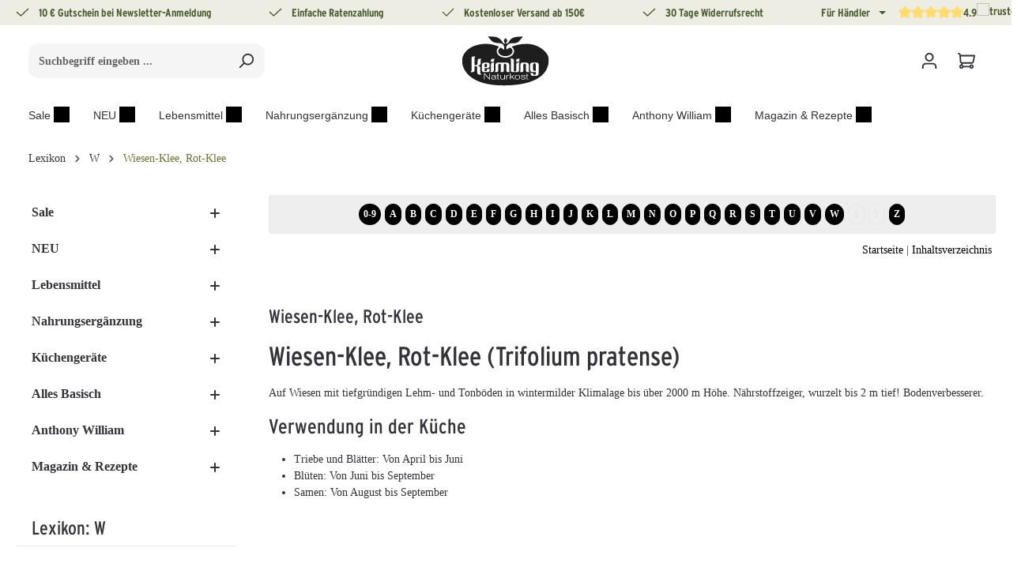

--- FILE ---
content_type: text/html; charset=UTF-8
request_url: https://www.keimling.at/lexikon/wiesen-klee-rot-klee/
body_size: 75731
content:
<!DOCTYPE html>
<html lang="de-AT"
      itemscope="itemscope"
      >


    
                            
    <head>
        
                                        <meta charset="utf-8">
            

    
    
            <link rel="preconnect" href="//app.usercentrics.eu">
        <link rel="preconnect" href="//api.usercentrics.eu">
        <link rel="preconnect" href="//privacy-proxy.usercentrics.eu">
        <link rel="preload" href="//app.usercentrics.eu/browser-ui/latest/loader.js" as="script">
        <link rel="preload" href="//privacy-proxy.usercentrics.eu/latest/uc-block.bundle.js" as="script">
        <script id="usercentrics-cmp" src="https://app.usercentrics.eu/browser-ui/latest/loader.js"
                data-settings-id="FuovW4VLqY_Lct" data-tcf-enabled></script>
        <script type="application/javascript"
                src="https://privacy-proxy.usercentrics.eu/latest/uc-block.bundle.js"></script>
    
                            <meta name="viewport"
                      content="width=device-width, initial-scale=1, shrink-to-fit=no">
            
                                <meta name="author"
                      content="">
                <meta name="robots"
                      content="index,follow">
                <meta name="revisit-after"
                      content="15 days">
                <meta name="keywords"
                      content="Wiesen-Klee+Rot-Klee">
                <meta name="description"
                      content="Wiesen-Klee, Rot-Klee (Trifolium pratense) 
Auf Wiesen mit tiefgründigen Lehm- und Tonböden in wintermilder Klimalage bis über 2000 m Höhe. Nährstoffzeiger, wurzelt bis 2 m tief! Bodenverbesserer. 

Verwendung in der Küche  

  Triebe und Blätter: Von Ap…">
            
    <link rel="alternate"
          type="application/rss+xml"
          title="Blog Feed"
          href="/blog.rss" />

                                    
                                                        <meta property="og:url"
                          content="https://www.keimling.at/lexikon/wiesen-klee-rot-klee/">
                    <meta property="og:type"
                          content="website">
                    <meta property="og:site_name"
                          content="Keimling Naturkost">
                    <meta property="og:title"
                          content="Wiesen-Klee, Rot-Klee | W | Lexikon | Keimling Naturkost">
                    <meta property="og:description"
                          content="Wiesen-Klee, Rot-Klee (Trifolium pratense) 
Auf Wiesen mit tiefgründigen Lehm- und Tonböden in wintermilder Klimalage bis über 2000 m Höhe. Nährstoffzeiger, wurzelt bis 2 m tief! Bodenverbesserer. 

Verwendung in der Küche  

  Triebe und Blätter: Von Ap…">
                    <meta property="og:image"
                          content="https://www.keimling.at/media/d4/d6/ca/1767857572/keimling-logo-dark.svg?ts=1767857572">

                    <meta name="twitter:card"
                          content="summary">
                    <meta name="twitter:site"
                          content="Keimling Naturkost">
                    <meta name="twitter:title"
                          content="Wiesen-Klee, Rot-Klee | W | Lexikon | Keimling Naturkost">
                    <meta name="twitter:description"
                          content="Wiesen-Klee, Rot-Klee (Trifolium pratense) 
Auf Wiesen mit tiefgründigen Lehm- und Tonböden in wintermilder Klimalage bis über 2000 m Höhe. Nährstoffzeiger, wurzelt bis 2 m tief! Bodenverbesserer. 

Verwendung in der Küche  

  Triebe und Blätter: Von Ap…">
                    <meta name="twitter:image"
                          content="https://www.keimling.at/media/d4/d6/ca/1767857572/keimling-logo-dark.svg?ts=1767857572">
                            
    
    

                        <meta name="facebook-domain-verification" content="qkoimfcqqswj506rbe8ywym4b3ej92" />
            
                                <meta 
                      content="Keimling Naturkost">
                <meta 
                      content="">
                <meta 
                      content="true">
                <meta 
                      content="https://www.keimling.at/media/d4/d6/ca/1767857572/keimling-logo-dark.svg?ts=1767857572">
            
    
                        <meta name="theme-color"
              content="#ffffff">
    
                                                                                    
                <link rel="alternate" hreflang="de-AT" href="https://www.keimling.at/lexikon/wiesen-klee-rot-klee/">

                                                                                                
                <link rel="alternate" hreflang="de" href="https://www.keimling.de/lexikon/wiesen-klee-rot-klee/">

                                                            
                <link rel="alternate" hreflang="de-CH" href="https://www.keimling.ch/lexikon/wiesen-klee-rot-klee/">

                    
                                <link rel="alternate" href="https://www.keimling.at/lexikon/wiesen-klee-rot-klee/" hreflang="x-default">
                    

                
            

                    <link rel="icon" href="https://www.keimling.at/media/d4/d6/ca/1767857572/keimling-logo-dark.svg?ts=1767857572">
        
                                <link rel="apple-touch-icon"
                  href="https://www.keimling.at/media/d4/d6/ca/1767857572/keimling-logo-dark.svg?ts=1767857572">
                    
                    <link rel="canonical" href="https://www.keimling.at/lexikon/wiesen-klee-rot-klee/">
    
                    <title >Wiesen-Klee, Rot-Klee | W | Lexikon | Keimling Naturkost</title>
        
                                                                                                <link rel="stylesheet"
                      href="https://www.keimling.at/theme/5656632f856487d3f4421be2f3659607/css/all.css?1769728141">
                                    

                
                

    
    
    
            <script type="application/javascript">window.moorlAnimationZIndex = "9000";</script>
    
            <style>
            :root {
                --moorl-advanced-search-width: 600px;
            }
        </style>
    

            
        
        <style data-plugin="zenitPlatformNotificationBar">
            
            

        </style>

    

    <link rel="stylesheet" href="https://www.keimling.at/api/_info/semeseditorplus/styles/" />


                                                                                                                                                                                                                                                                                            
                        
    <script>
        window.features = {"V6_5_0_0":true,"v6.5.0.0":true,"V6_6_0_0":true,"v6.6.0.0":true,"V6_7_0_0":false,"v6.7.0.0":false,"V6_8_0_0":false,"v6.8.0.0":false,"ADDRESS_SELECTION_REWORK":false,"address.selection.rework":false,"DISABLE_VUE_COMPAT":false,"disable.vue.compat":false,"ACCESSIBILITY_TWEAKS":false,"accessibility.tweaks":false,"ADMIN_VITE":false,"admin.vite":false,"TELEMETRY_METRICS":false,"telemetry.metrics":false,"PERFORMANCE_TWEAKS":false,"performance.tweaks":false,"CACHE_REWORK":false,"cache.rework":false,"PAYPAL_SETTINGS_TWEAKS":false,"paypal.settings.tweaks":false,"SSO":false,"sso":false,"FEATURE_SWAGCMSEXTENSIONS_1":true,"feature.swagcmsextensions.1":true,"FEATURE_SWAGCMSEXTENSIONS_2":true,"feature.swagcmsextensions.2":true,"FEATURE_SWAGCMSEXTENSIONS_8":true,"feature.swagcmsextensions.8":true,"FEATURE_SWAGCMSEXTENSIONS_63":true,"feature.swagcmsextensions.63":true,"RULE_BUILDER":true,"rule.builder":true,"FLOW_BUILDER":true,"flow.builder":true,"CUSTOM_PRICES":true,"custom.prices":true,"SUBSCRIPTIONS":true,"subscriptions":true,"ADVANCED_SEARCH":true,"advanced.search":true,"MULTI_INVENTORY":true,"multi.inventory":true,"RETURNS_MANAGEMENT":true,"returns.management":true,"TEXT_GENERATOR":true,"text.generator":true,"CHECKOUT_SWEETENER":true,"checkout.sweetener":true,"IMAGE_CLASSIFICATION":true,"image.classification":true,"PROPERTY_EXTRACTOR":true,"property.extractor":true,"REVIEW_SUMMARY":true,"review.summary":true,"REVIEW_TRANSLATOR":true,"review.translator":true,"CONTENT_GENERATOR":true,"content.generator":true,"EXPORT_ASSISTANT":true,"export.assistant":true,"QUICK_ORDER":true,"quick.order":true,"EMPLOYEE_MANAGEMENT":true,"employee.management":true,"QUOTE_MANAGEMENT":true,"quote.management":true,"CAPTCHA":true,"captcha":true,"NATURAL_LANGUAGE_SEARCH":true,"natural.language.search":true};
    </script>
        

                        <link rel="preconnect" href="//connect.facebook.net">
                            <link rel="preconnect" href="//www.google-analytics.com">
                            <link rel="preconnect" href="//www.googletagmanager.com">
                            <link rel="preconnect" href="//gstatic.com">
                            <link rel="preconnect" href="//widgets.trustedshops.com">
            
                                                                            
            <script>
            window.dataLayer = window.dataLayer || [];
            function gtag() { dataLayer.push(arguments); }

            (() => {
                const analyticsStorageEnabled = document.cookie.split(';').some((item) => item.trim().includes('google-analytics-enabled=1'));
                const adsEnabled = document.cookie.split(';').some((item) => item.trim().includes('google-ads-enabled=1'));

                // Always set a default consent for consent mode v2
                gtag('consent', 'default', {
                    'ad_user_data': adsEnabled ? 'granted' : 'denied',
                    'ad_storage': adsEnabled ? 'granted' : 'denied',
                    'ad_personalization': adsEnabled ? 'granted' : 'denied',
                    'analytics_storage': analyticsStorageEnabled ? 'granted' : 'denied'
                });
            })();
        </script>
            

                
                
                            
                            
                            
                
                                        


                <script type="text/plain" data-usercentrics="ADCELL">
                var script = document.createElement('script');

                if (script.readyState) {  //IE
                    script.onreadystatechange = function (e) {
                        if (script.readyState === "loaded" || script.readyState === "complete") {
                            script.onreadystatechange = null;
                        }
                    };
                } else {//others
                    script.onload = function (e) {
                        Adcell.Tracking.track();
                    }
                }
                script.src = "https://t.adcell.com/js/trad.js"
                document.head.appendChild(script);
            </script>


    

    
                    


                        <script                     type="text/javascript">
                window.ga4CustomUrl = '';
            </script>
            
                                                                                        
    
                                                                                                <script                         type="text/javascript">
                    window.googleAnalyticsEnabled = false;
                    window.googleAdsEnabled = false;
                    window.ga4Enabled = false;
                    window.googleTagEnabled = false;

                    window.metaAdsEnabled = false;
                    window.microsoftAdsEnabled = false;
                    window.pinterestAdsEnabled = false;
                    window.tiktokAdsEnabled = false;
                    window.conversionConfiguration = "brutto";
                    window.taxConfiguration = "brutto";

                    window.requestLocale = 'de-DE';

                                        window.ga4CookieConfig = 'userCentrics';
                    

                                        window.generateLeadValue = '1';
                                        window.ga4Currency = 'EUR';

                </script>
                                                            <script                             type="text/javascript">
                        window.ga4TagId = 'GTM-WZTRX64';
                        window.dataLayer = window.dataLayer || [];
                        window.googleTagEnabled = true;
                        window.ga4Enabled = true;
                        window.ga4controllerName = 'frontend';
                        window.ga4controllerAction = 'detail';
                        window.ga4activeNavigationId = '';
                        window.ga4activeNavigationName = '';
                        window.ga4affiliation = 'Österreich';
                        window.ga4salesChannelName = 'Österreich';
                        window.ga4salesChannelId = '868e01605c024d2ea69ce8330052969c';
                        if (localStorage.getItem("ga4UserId")) window.ga4UserId = localStorage.getItem("ga4UserId");
                        if (localStorage.getItem("ga4CustomerLifetimeValue")) window.ga4CustomerLifetimeValue = localStorage.getItem("ga4CustomerLifetimeValue");
                        if (localStorage.getItem("ga4CustomerOrderCount")) window.ga4CustomerOrderCount = localStorage.getItem("ga4CustomerOrderCount");

                                                window.ga4upCoupon = false;
                                                                        window.ga4gpCoupon = false;
                                                                        window.customTagManager = false;
                                                                        window.ga4AdvancedConsentMode = false;
                                                                        window.ga4ActiveConsentMode = true;
                                                                        window.metaAdsEnabled = true;
                        
                                                window.microsoftAdsEnabled = true;

                        
                                                window.pinterestAdsEnabled = true;
                        
                                                window.tiktokAdsEnabled = true;
                                            </script>
                                                                                            <script                             type="text/javascript">
                        window.googleAnalyticsEnabled = true;
                                            window.taxConfiguration = 'netto';
                                        </script>
                                    
                                    <script                         type="text/javascript">
                    window.googleAdsEnabled = true;
                                        window.conversionConfiguration = 'netto';
                                    </script>
                    
        
            <script                     type="text/javascript">
                            window.ga4Guest = false;
                        </script>

                            <script                         type="text/javascript">
                    window.ga4UserLoggedIn = false;
                    if (localStorage.getItem("loginSent")) localStorage.removeItem("loginSent");
                    if (localStorage.getItem("signUpSent")) localStorage.removeItem("signUpSent");
                </script>
            
            
                        
                
    
    
    
            
                    
    


    

                        <script>
                window.mediameetsFacebookPixelData = new Map();
            </script>
            

        

                

    
    
                                    
            

                <script
        type="module"
        src="https://cdn.jsdelivr.net/npm/friendly-challenge@0.9.12/widget.module.min.js"
        defer
    ></script>
    <script nomodule src="https://cdn.jsdelivr.net/npm/friendly-challenge@0.9.12/widget.min.js" defer></script>

    <script>
        window.friendlyCaptchaActive = true;
    </script>
    

    
                
        
                                                <script>
                window.activeNavigationId = 'b7b107d161a3492a82846057500c628d';
                window.router = {
                    'frontend.cart.offcanvas': '/checkout/offcanvas',
                    'frontend.cookie.offcanvas': '/cookie/offcanvas',
                    'frontend.checkout.finish.page': '/checkout/finish',
                    'frontend.checkout.info': '/widgets/checkout/info',
                    'frontend.menu.offcanvas': '/widgets/menu/offcanvas',
                    'frontend.cms.page': '/widgets/cms',
                    'frontend.cms.navigation.page': '/widgets/cms/navigation',
                    'frontend.account.addressbook': '/widgets/account/address-book',
                    'frontend.country.country-data': '/country/country-state-data',
                    'frontend.app-system.generate-token': '/app-system/Placeholder/generate-token',
                    };
                window.salesChannelId = '868e01605c024d2ea69ce8330052969c';
            </script>
        

        
    <script>
        window.router['widgets.swag.cmsExtensions.quickview'] = '/swag/cms-extensions/quickview';
        window.router['widgets.swag.cmsExtensions.quickview.variant'] = '/swag/cms-extensions/quickview/variant';
    </script>

    <script>
        window.router['flink.responsive-helper.cms-content'] = '/flink/responsive-helper/cms-content'
    </script>


    
    
    <script>
        window.router['frontend.compare.offcanvas'] = '/compare/offcanvas';
        window.router['frontend.compare.content'] = '/compare/content';
    </script>

                                <script>
                
                window.breakpoints = {"xs":0,"sm":576,"md":768,"lg":992,"xl":1200,"xxl":1400};
            </script>
        
        
                    <script src="https://www.keimling.at/bundles/netzpshariff6/jquery-3.5.1.slim.min.js?1769728085"></script>

                            <script>
                window.themeAssetsPublicPath = 'https://www.keimling.at/theme/019b9c05af137065a742a454dc3ebdb3/assets/';
            </script>
        
                        
    <script>
        window.validationMessages = {"required":"Die Eingabe darf nicht leer sein.","email":"Ung\u00fcltige E-Mail-Adresse. Die E-Mail ben\u00f6tigt das Format \"nutzer@beispiel.de\".","confirmation":"Ihre Eingaben sind nicht identisch.","minLength":"Die Eingabe ist zu kurz."};
    </script>
        
            
                                                        <script>
                        window.themeJsPublicPath = 'https://www.keimling.at/theme/5656632f856487d3f4421be2f3659607/js/';
                    </script>
                                            <script type="text/javascript" src="https://www.keimling.at/theme/5656632f856487d3f4421be2f3659607/js/storefront/storefront.js?1769728142" defer></script>
                                            <script type="text/javascript" src="https://www.keimling.at/theme/5656632f856487d3f4421be2f3659607/js/swag-pay-pal/swag-pay-pal.js?1769728142" defer></script>
                                            <script type="text/javascript" src="https://www.keimling.at/theme/5656632f856487d3f4421be2f3659607/js/cbax-modul-lexicon/cbax-modul-lexicon.js?1769728142" defer></script>
                                            <script type="text/javascript" src="https://www.keimling.at/theme/5656632f856487d3f4421be2f3659607/js/tonur-packstation6/tonur-packstation6.js?1769728142" defer></script>
                                            <script type="text/javascript" src="https://www.keimling.at/theme/5656632f856487d3f4421be2f3659607/js/reply-direct-debit/reply-direct-debit.js?1769728142" defer></script>
                                            <script type="text/javascript" src="https://www.keimling.at/theme/5656632f856487d3f4421be2f3659607/js/moorl-foundation/moorl-foundation.js?1769728142" defer></script>
                                            <script type="text/javascript" src="https://www.keimling.at/theme/5656632f856487d3f4421be2f3659607/js/acris-navigation-c-s/acris-navigation-c-s.js?1769728142" defer></script>
                                            <script type="text/javascript" src="https://www.keimling.at/theme/5656632f856487d3f4421be2f3659607/js/solid-product-videos/solid-product-videos.js?1769728142" defer></script>
                                            <script type="text/javascript" src="https://www.keimling.at/theme/5656632f856487d3f4421be2f3659607/js/meteor-promotion-gift/meteor-promotion-gift.js?1769728142" defer></script>
                                            <script type="text/javascript" src="https://www.keimling.at/theme/5656632f856487d3f4421be2f3659607/js/prems-auto-complete6/prems-auto-complete6.js?1769728142" defer></script>
                                            <script type="text/javascript" src="https://www.keimling.at/theme/5656632f856487d3f4421be2f3659607/js/swag-cms-extensions/swag-cms-extensions.js?1769728142" defer></script>
                                            <script type="text/javascript" src="https://www.keimling.at/theme/5656632f856487d3f4421be2f3659607/js/acris-product-downloads-c-s/acris-product-downloads-c-s.js?1769728142" defer></script>
                                            <script type="text/javascript" src="https://www.keimling.at/theme/5656632f856487d3f4421be2f3659607/js/neti-next-easy-coupon/neti-next-easy-coupon.js?1769728142" defer></script>
                                            <script type="text/javascript" src="https://www.keimling.at/theme/5656632f856487d3f4421be2f3659607/js/zenit-platform-notification-bar/zenit-platform-notification-bar.js?1769728142" defer></script>
                                            <script type="text/javascript" src="https://www.keimling.at/theme/5656632f856487d3f4421be2f3659607/js/netzp-blog6/netzp-blog6.js?1769728142" defer></script>
                                            <script type="text/javascript" src="https://www.keimling.at/theme/5656632f856487d3f4421be2f3659607/js/netzp-shariff6/netzp-shariff6.js?1769728142" defer></script>
                                            <script type="text/javascript" src="https://www.keimling.at/theme/5656632f856487d3f4421be2f3659607/js/flink-cms-responsive-helper/flink-cms-responsive-helper.js?1769728142" defer></script>
                                            <script type="text/javascript" src="https://www.keimling.at/theme/5656632f856487d3f4421be2f3659607/js/dreisc-cms-pro/dreisc-cms-pro.js?1769728142" defer></script>
                                            <script type="text/javascript" src="https://www.keimling.at/theme/5656632f856487d3f4421be2f3659607/js/d-i-sco-g-a4/d-i-sco-g-a4.js?1769728142" defer></script>
                                            <script type="text/javascript" src="https://www.keimling.at/theme/5656632f856487d3f4421be2f3659607/js/newsletter-sendinblue/newsletter-sendinblue.js?1769728142" defer></script>
                                            <script type="text/javascript" src="https://www.keimling.at/theme/5656632f856487d3f4421be2f3659607/js/webnetz-formular-manipulation/webnetz-formular-manipulation.js?1769728142" defer></script>
                                            <script type="text/javascript" src="https://www.keimling.at/theme/5656632f856487d3f4421be2f3659607/js/subscription/subscription.js?1769728142" defer></script>
                                            <script type="text/javascript" src="https://www.keimling.at/theme/5656632f856487d3f4421be2f3659607/js/checkout-sweetener/checkout-sweetener.js?1769728142" defer></script>
                                            <script type="text/javascript" src="https://www.keimling.at/theme/5656632f856487d3f4421be2f3659607/js/text-translator/text-translator.js?1769728142" defer></script>
                                            <script type="text/javascript" src="https://www.keimling.at/theme/5656632f856487d3f4421be2f3659607/js/employee-management/employee-management.js?1769728142" defer></script>
                                            <script type="text/javascript" src="https://www.keimling.at/theme/5656632f856487d3f4421be2f3659607/js/quick-order/quick-order.js?1769728142" defer></script>
                                            <script type="text/javascript" src="https://www.keimling.at/theme/5656632f856487d3f4421be2f3659607/js/advanced-search/advanced-search.js?1769728142" defer></script>
                                            <script type="text/javascript" src="https://www.keimling.at/theme/5656632f856487d3f4421be2f3659607/js/captcha/captcha.js?1769728142" defer></script>
                                            <script type="text/javascript" src="https://www.keimling.at/theme/5656632f856487d3f4421be2f3659607/js/quote-management/quote-management.js?1769728142" defer></script>
                                            <script type="text/javascript" src="https://www.keimling.at/theme/5656632f856487d3f4421be2f3659607/js/a-i-search/a-i-search.js?1769728142" defer></script>
                                            <script type="text/javascript" src="https://www.keimling.at/theme/5656632f856487d3f4421be2f3659607/js/spatial-cms-element/spatial-cms-element.js?1769728142" defer></script>
                                            <script type="text/javascript" src="https://www.keimling.at/theme/5656632f856487d3f4421be2f3659607/js/order-approval/order-approval.js?1769728142" defer></script>
                                            <script type="text/javascript" src="https://www.keimling.at/theme/5656632f856487d3f4421be2f3659607/js/shopping-list/shopping-list.js?1769728142" defer></script>
                                            <script type="text/javascript" src="https://www.keimling.at/theme/5656632f856487d3f4421be2f3659607/js/frosh-lazy-sizes/frosh-lazy-sizes.js?1769728142" defer></script>
                                            <script type="text/javascript" src="https://www.keimling.at/theme/5656632f856487d3f4421be2f3659607/js/mediameets-fb-pixel/mediameets-fb-pixel.js?1769728142" defer></script>
                                            <script type="text/javascript" src="https://www.keimling.at/theme/5656632f856487d3f4421be2f3659607/js/xanten-guest-reviews/xanten-guest-reviews.js?1769728142" defer></script>
                                            <script type="text/javascript" src="https://www.keimling.at/theme/5656632f856487d3f4421be2f3659607/js/nds-recipe-manager/nds-recipe-manager.js?1769728142" defer></script>
                                            <script type="text/javascript" src="https://www.keimling.at/theme/5656632f856487d3f4421be2f3659607/js/neti-next-easy-coupon-designs/neti-next-easy-coupon-designs.js?1769728142" defer></script>
                                            <script type="text/javascript" src="https://www.keimling.at/theme/5656632f856487d3f4421be2f3659607/js/frosh-product-compare/frosh-product-compare.js?1769728142" defer></script>
                                            <script type="text/javascript" src="https://www.keimling.at/theme/5656632f856487d3f4421be2f3659607/js/cbax-modul-analytics/cbax-modul-analytics.js?1769728142" defer></script>
                                            <script type="text/javascript" src="https://www.keimling.at/theme/5656632f856487d3f4421be2f3659607/js/zenit-platform-horizon/zenit-platform-horizon.js?1769728142" defer></script>
                                            <script type="text/javascript" src="https://www.keimling.at/theme/5656632f856487d3f4421be2f3659607/js/keimling-horizon-child-theme/keimling-horizon-child-theme.js?1769728142" defer></script>
                                                        

    
    
    

    
        
        
        
        
    
        
        

                                
    <script>
        window.mollie_javascript_use_shopware = '0'
    </script>

            <script type="text/javascript" src="https://www.keimling.at/bundles/molliepayments/mollie-payments.js?1769728085" defer></script>
    



    
    </head>

    <body class="is-ctl-frontend is-act-detail has-product-actions has-pw-toggle has-lbl-floating is-flyout-fullscreen is-cms is-lo-full-width-boxed is-tb-collapsible is-srch-default is-mn-offcanvas-lg">

            
                
    
    
            <div id="page-top" class="skip-to-content bg-primary-subtle text-primary-emphasis overflow-hidden" tabindex="-1">
            <div class="container skip-to-content-container d-flex justify-content-center visually-hidden-focusable">
                                                                                        <a href="#content-main" class="skip-to-content-link d-inline-flex text-decoration-underline m-1 p-2 fw-bold gap-2">
                                Zum Hauptinhalt springen
                            </a>
                                            
                                    
            <a href="#header-main-search-input"
           class="skip-to-content-link d-inline-flex text-decoration-underline m-1 p-2 fw-bold gap-2 d-none d-sm-block">
            Zur Suche springen
        </a>
    
                                    
            <a href="#main-navigation-menu" class="skip-to-content-link d-inline-flex text-decoration-underline m-1 p-2 fw-bold gap-2 d-none d-xl-block">
            Zur Hauptnavigation springen
        </a>
                                </div>
        </div>
        
        
            
        
    
        
                    
                <noscript class="noscript-main">
                
    <div role="alert"
         aria-live="polite"
                  class="alert alert-info alert-has-icon">
                                                                        
                                                                                                                                                                                                                                                        
                                    
                <span class="icon icon-info" aria-hidden="true">
                                        <svg xmlns="http://www.w3.org/2000/svg" xmlns:xlink="http://www.w3.org/1999/xlink" width="24" height="24" viewBox="0 0 24 24"><defs><path d="M12 7c.5523 0 1 .4477 1 1s-.4477 1-1 1-1-.4477-1-1 .4477-1 1-1zm1 9c0 .5523-.4477 1-1 1s-1-.4477-1-1v-5c0-.5523.4477-1 1-1s1 .4477 1 1v5zm11-4c0 6.6274-5.3726 12-12 12S0 18.6274 0 12 5.3726 0 12 0s12 5.3726 12 12zM12 2C6.4772 2 2 6.4772 2 12s4.4772 10 10 10 10-4.4772 10-10S17.5228 2 12 2z" id="icons-default-info" /></defs><use xlink:href="#icons-default-info" fill="#758CA3" fill-rule="evenodd" /></svg>
                    </span>
    
    
    
                                                        
                                    
                    <div class="alert-content-container">
                                                    
                                                        <div class="alert-content">                                                    Um unseren Shop in vollem Umfang nutzen zu können, empfehlen wir Dir, JavaScript in Deinem Browser zu aktivieren.
                                                                </div>                
                                                                </div>
            </div>
            </noscript>
        


                
    <div class="page-wrapper">

                                                            
    
        <div class="kn-header-usp-container">
        <div class="container">
            <div class="row kn-header-usp-banner fw-bold">
                    <div
                            data-header-usp-slider="true"
                            data-header-usp-slider-options='[]'
                    >
                        <div class="header-usp-slider-container col-12 py-1 d-flex justify-content-center justify-content-sm-between" data-header-usp-slider-container="true">
                            <div class="text-center text-nowrap me-2">                                                                                                                                                                                                     
                                    
                <span class="icon icon-checkmark icon-xs icon-banner-checkmark">
                                        <svg xmlns="http://www.w3.org/2000/svg" xmlns:xlink="http://www.w3.org/1999/xlink" width="24" height="24" viewBox="0 0 24 24"><defs><path id="icons-default-checkmark" d="M2.7071 10.2929c-.3905-.3905-1.0237-.3905-1.4142 0-.3905.3905-.3905 1.0237 0 1.4142l7 7c.3905.3905 1.0237.3905 1.4142 0l13-13c.3905-.3905.3905-1.0237 0-1.4142-.3905-.3905-1.0237-.3905-1.4142 0L9 16.5858l-6.2929-6.293z" /></defs><use xlink:href="#icons-default-checkmark" fill="#758CA3" fill-rule="evenodd" /></svg>
                    </span>
    
    
    
                                     <a target="_blank" href="/newsletter/" rel="noreferrer noopener">10 € Gutschein bei Newsletter-Anmeldung</a>
                            </div>

                            <div class="text-center text-nowrap me-2">
                                                                                                                                                                                                                                    
                                    
                <span class="icon icon-checkmark icon-xs icon-banner-checkmark">
                                        <svg xmlns="http://www.w3.org/2000/svg" xmlns:xlink="http://www.w3.org/1999/xlink" width="24" height="24" viewBox="0 0 24 24"><use xlink:href="#icons-default-checkmark" fill="#758CA3" fill-rule="evenodd" /></svg>
                    </span>
    
    
    
                                     <a href="/ratenzahlung/" target="_blank" rel="noreferrer noopener">Einfache Ratenzahlung</a>
                            </div>

                            <div class="text-center text-nowrap me-2">
                                                                                                                                                                                                                                    
                                    
                <span class="icon icon-checkmark icon-xs icon-banner-checkmark">
                                        <svg xmlns="http://www.w3.org/2000/svg" xmlns:xlink="http://www.w3.org/1999/xlink" width="24" height="24" viewBox="0 0 24 24"><use xlink:href="#icons-default-checkmark" fill="#758CA3" fill-rule="evenodd" /></svg>
                    </span>
    
    
    
                                    <a target="_blank" href="/ueber-keimling/versand-und-zahlung/" rel="noreferrer noopener">Kostenloser Versand ab 150€</a>
                            </div>
                            <div class="text-center text-nowrap me-2">
                                                                                                                                                                                                                                    
                                    
                <span class="icon icon-checkmark icon-xs icon-banner-checkmark">
                                        <svg xmlns="http://www.w3.org/2000/svg" xmlns:xlink="http://www.w3.org/1999/xlink" width="24" height="24" viewBox="0 0 24 24"><use xlink:href="#icons-default-checkmark" fill="#758CA3" fill-rule="evenodd" /></svg>
                    </span>
    
    
    
                                     <a target="_blank" href="/widerruf/" rel="noreferrer noopener">30 Tage Widerrufsrecht</a> 
                            </div>
                            <div class="text-center trusted-element text-nowrap">

                                <div>
                                    <a href="https://keimling-b2b.onepage.me/" target="_blank">Für Händler</a>
                                </div>


                                <div class="dropdown language-switch d-none d-lg-block me-2">
                                                                        <a class="dropdown-toggle" href="#" role="button" data-bs-toggle="dropdown" aria-expanded="false" aria-label="Sprache wechseln">
                                                                            </a>
                                    <ul class="dropdown-menu" aria-label="Sprachauswahl">
                                                                                    <li>
                                                <a class="dropdown-item" href="https://www.keimling.de" aria-label="Sprache wechseln zu Deutsch">
                                                    <svg xmlns="http://www.w3.org/2000/svg" width="20" height="12" viewBox="0 0 5 3">
    <desc>Flag of Germany</desc>
    <rect id="black_stripe" width="5" height="3" y="0" x="0" fill="#000"/>
    <rect id="red_stripe" width="5" height="2" y="1" x="0" fill="#D00"/>
    <rect id="gold_stripe" width="5" height="1" y="2" x="0" fill="#FFCE00"/>
</svg>
                                                    Deutsch
                                                </a>
                                            </li>
                                                                                    <li>
                                                <a class="dropdown-item" href="https://www.keimling.de/en" aria-label="Sprache wechseln zu Englisch">
                                                    <svg xmlns="http://www.w3.org/2000/svg" viewBox="0 0 50 30" width="20" height="12">
    <clipPath id="t">
        <path d="M25,15h25v15zv15h-25zh-25v-15zv-15h25z"/>
    </clipPath>
    <path d="M0,0v30h50v-30z" fill="#012169"/>
    <path d="M0,0 50,30M50,0 0,30" stroke="#fff" stroke-width="6"/>
    <path d="M0,0 50,30M50,0 0,30" clip-path="url(#t)" stroke="#C8102E" stroke-width="4"/>
    <path d="M-1 11h22v-12h8v12h22v8h-22v12h-8v-12h-22z" fill="#C8102E" stroke="#FFF" stroke-width="2"/>
</svg>
                                                    Englisch
                                                </a>
                                            </li>
                                                                            </ul>
                                </div>


                                            
                
    
                
            <div class="product-review-rating">
                                                                
    <div class="product-review-point" aria-hidden="true">
                    <div class="point-container">
                <div class="point-rating point-full">
                                                                                                                                                                                                                        
    
                <span class="icon icon-star icon-xs icon-review">
                                        <svg xmlns="http://www.w3.org/2000/svg" xmlns:xlink="http://www.w3.org/1999/xlink" width="24" height="24" viewBox="0 0 24 24"><defs><path id="icons-solid-star" d="M6.7998 23.3169c-1.0108.4454-2.1912-.0129-2.6367-1.0237a2 2 0 0 1-.1596-1.008l.5724-5.6537L.7896 11.394c-.736-.8237-.6648-2.088.1588-2.824a2 2 0 0 1 .9093-.4633l5.554-1.2027 2.86-4.9104c.556-.9545 1.7804-1.2776 2.7349-.7217a2 2 0 0 1 .7216.7217l2.86 4.9104 5.554 1.2027c1.0796.2338 1.7652 1.2984 1.5314 2.378a2 2 0 0 1-.4633.9093l-3.7863 4.2375.5724 5.6538c.1113 1.0989-.6894 2.08-1.7883 2.1912a2 2 0 0 1-1.008-.1596L12 21.0254l-5.2002 2.2915z" /></defs><use xlink:href="#icons-solid-star" fill="#758CA3" fill-rule="evenodd" /></svg>
                    </span>
    
    
    
                    </div>
            </div>
            </div>
                                                    
    <div class="product-review-point" aria-hidden="true">
                    <div class="point-container">
                <div class="point-rating point-full">
                                                                                                                                                                                                                        
    
                <span class="icon icon-star icon-xs icon-review">
                                        <svg xmlns="http://www.w3.org/2000/svg" xmlns:xlink="http://www.w3.org/1999/xlink" width="24" height="24" viewBox="0 0 24 24"><use xlink:href="#icons-solid-star" fill="#758CA3" fill-rule="evenodd" /></svg>
                    </span>
    
    
    
                    </div>
            </div>
            </div>
                                                    
    <div class="product-review-point" aria-hidden="true">
                    <div class="point-container">
                <div class="point-rating point-full">
                                                                                                                                                                                                                        
    
                <span class="icon icon-star icon-xs icon-review">
                                        <svg xmlns="http://www.w3.org/2000/svg" xmlns:xlink="http://www.w3.org/1999/xlink" width="24" height="24" viewBox="0 0 24 24"><use xlink:href="#icons-solid-star" fill="#758CA3" fill-rule="evenodd" /></svg>
                    </span>
    
    
    
                    </div>
            </div>
            </div>
                                                    
    <div class="product-review-point" aria-hidden="true">
                    <div class="point-container">
                <div class="point-rating point-full">
                                                                                                                                                                                                                        
    
                <span class="icon icon-star icon-xs icon-review">
                                        <svg xmlns="http://www.w3.org/2000/svg" xmlns:xlink="http://www.w3.org/1999/xlink" width="24" height="24" viewBox="0 0 24 24"><use xlink:href="#icons-solid-star" fill="#758CA3" fill-rule="evenodd" /></svg>
                    </span>
    
    
    
                    </div>
            </div>
            </div>
                            
                                            
    <div class="product-review-point" aria-hidden="true">
                    <div class="point-container">
                <div class="point-rating point-partial-placeholder">
                                                                                                                                                                                                                        
    
                <span class="icon icon-star icon-xs icon-light">
                                        <svg xmlns="http://www.w3.org/2000/svg" xmlns:xlink="http://www.w3.org/1999/xlink" width="24" height="24" viewBox="0 0 24 24"><use xlink:href="#icons-solid-star" fill="#758CA3" fill-rule="evenodd" /></svg>
                    </span>
    
    
    
                    </div>
                <div class="point-rating point-partial" style="clip-path: inset(0 0% 0 0)">
                                                                                                                                                                                                                        
    
                <span class="icon icon-star icon-xs icon-review">
                                        <svg xmlns="http://www.w3.org/2000/svg" xmlns:xlink="http://www.w3.org/1999/xlink" width="24" height="24" viewBox="0 0 24 24"><use xlink:href="#icons-solid-star" fill="#758CA3" fill-rule="evenodd" /></svg>
                    </span>
    
    
    
                    </div>
            </div>
            </div>
            
                        <p class="product-review-rating-alt-text visually-hidden">
                Durchschnittliche Bewertung von 4.9 von 5 Sternen
            </p>
        </div>
                                    4.9
                                <img src="https://www.keimling.at/bundles/keimlinghorizonchildtheme/storefront/img/trustedshops.svg?1769728086"
                                     alt="trusted"
                                     title="trusted"
                                     style="height: 24px; width: 24px;"
                                />
                            </div>
                        </div>
                </div>
            </div>
        </div>
    </div>
                                                                                                                                                                                    
                                                                                                                                                                                                                                                        
                                                                            
                                        
                                
                                                                                                                                                                                                
                                                                                
                                                                                                                                            
                                                            
                                
                                                    
                                                                                
                                                
                                
                
                
                
                
                                
                                                
                                                                
                                
                
    
                <header class="header-main header-multi-line header-single-line-mobile header-logo-center"
                        data-zen-sticky-header="true"
                        data-zen-sticky-header-options="{&quot;viewports&quot;:[&quot;XXL&quot;,&quot;XS&quot;,&quot;SM&quot;,&quot;MD&quot;,&quot;LG&quot;,&quot;XL&quot;],&quot;scrollOffset&quot;:&quot;&quot;,&quot;autoHide&quot;:true}"
                                                    data-zen-header-tooltips="true"
                            data-zen-header-tooltips-options="{&quot;tooltipPlacement&quot;:&quot;bottom&quot;}"
                        >
                    <div class="header-inner">
                                                                                                                        
        
                <div class="nav-header ">
            <div class="container">
                <div class="header-row row gx-1">

                                        
                    
                    
                    
                    
                    
                    
                                                                                                                                                                                        <div class="header-menu-button d-none d-xl-none"
                                     data-zen-tooltip-title="Menü">
                                                                            <button
                                            class="btn nav-main-toggle-btn header-actions-btn"
                                            type="button"
                                            data-off-canvas-menu="true"
                                            aria-label="Menü"
                                        >
                                                                                                                                                                                                                                                                                                
                                                
                <span class="icon icon-stack">
                                        <svg xmlns="http://www.w3.org/2000/svg" xmlns:xlink="http://www.w3.org/1999/xlink" width="24" height="24" viewBox="0 0 24 24"><defs><path d="M2.75 18h12.5a.75.75 0 0 1 .102 1.493l-.102.007H2.75a.75.75 0 0 1-.102-1.494L2.75 18h12.5-12.5Zm0-6.5h18.5a.75.75 0 0 1 .102 1.493L21.25 13H2.75a.75.75 0 0 1-.102-1.493l.102-.007h18.5-18.5Zm0-6.497h15.5a.75.75 0 0 1 .102 1.493l-.102.007H2.75a.75.75 0 0 1-.102-1.493l.102-.007h15.5-15.5Z" id="icons-heroicons-solid-stack" /></defs><use xlink:href="#icons-heroicons-solid-stack" /></svg>
                    </span>
    
    
    
                                                                                        </button>
                                    
                                </div>
                                                                        
                                                                                                                                                                                                        <div class="header-search-col col-12 col-sm-4 col-lg-auto col-lg-3 order-last order-sm-0  ms-xl-0">

                                        
                                        
    <div class="collapse"
         id="searchCollapse">
        <div class="header-search my-2 m-sm-auto">
                
    
                    <form action="/search"
                      method="get"
                      data-search-widget="true"
                      data-search-widget-options="{&quot;searchWidgetMinChars&quot;:2}"
                      data-url="/suggest?search="
                      class="header-search-form">
                            <div class="input-group has-validation">
                                        <input
                                    type="search"
                                    id="header-main-search-input"
                                    name="search"
                                    class="form-control header-search-input"
                                    autocomplete="off"
                                    autocapitalize="off"
                                    placeholder="Suchbegriff eingeben ..."
                                    aria-label="Suchbegriff eingeben ..."
                                    role="combobox"
                                    aria-autocomplete="list"
                                    aria-controls="search-suggest-listbox"
                                    aria-expanded="false"
                                    aria-describedby="search-suggest-result-info"
                                    value="">
                            

                                        <button type="submit"
                                        class="btn header-search-btn"
                                        aria-label="Suchen">
                                    <span class="header-search-icon">
                                                                                <span class="icon icon-search" aria-hidden="true" role="img">
                                <svg width="20" height="20" viewBox="0 0 20 20" fill="none" xmlns="http://www.w3.org/2000/svg">
<path fill-rule="evenodd" clip-rule="evenodd" d="M8.41196 13.5999L3.92259 18.0893C3.59715 18.4147 3.06951 18.4147 2.74408 18.0893C2.41864 17.7638 2.41864 17.2362 2.74408 16.9107L7.23345 12.4214C6.3559 11.2925 5.83333 9.87393 5.83333 8.33334C5.83333 4.65144 8.8181 1.66667 12.5 1.66667C16.1819 1.66667 19.1667 4.65144 19.1667 8.33334C19.1667 12.0152 16.1819 15 12.5 15C10.9594 15 9.54087 14.4774 8.41196 13.5999ZM12.5 13.3333C15.2614 13.3333 17.5 11.0948 17.5 8.33334C17.5 5.57191 15.2614 3.33334 12.5 3.33334C9.73858 3.33334 7.5 5.57191 7.5 8.33334C7.5 11.0948 9.73858 13.3333 12.5 13.3333Z" fill="black"/>
</svg>

            </span>
                                                                                        </span>
                                </button>
                            

                            <button class="btn header-close-btn js-search-close-btn d-none"
                    type="button"
                    aria-label="Die Dropdown-Suche schließen">
                <span class="header-close-icon">
                                                                                                                                                                                                                        
                                                
                <span class="icon icon-x">
                                        <svg xmlns="http://www.w3.org/2000/svg" xmlns:xlink="http://www.w3.org/1999/xlink" viewBox="0 0 24 24"><defs><path d="M5.47 5.47a.75.75 0 011.06 0L12 10.94l5.47-5.47a.75.75 0 111.06 1.06L13.06 12l5.47 5.47a.75.75 0 11-1.06 1.06L12 13.06l-5.47 5.47a.75.75 0 01-1.06-1.06L10.94 12 5.47 6.53a.75.75 0 010-1.06z" id="icons-heroicons-solid-x" /></defs><use xlink:href="#icons-heroicons-solid-x" fill-rule="evenodd" /></svg>
                    </span>
    
    
    
                    </span>
            </button>
            </div>
                </form>
            
        </div>
    </div>
                                    </div>
                                                                                                        
                                                                                                                                                                    <div class="header-logo-col col-auto col-xl-4 pos-center order-first order-xl-0">
                                        <div class="header-logo-main text-center">
                    <a class="header-logo-main-link"
               href="/"
               title="Zur Startseite gehen">
                                
                        <picture class="header-logo-picture d-block m-auto">
                                                                            
                                                                            
                                                                                    <img src="https://www.keimling.at/media/d4/d6/ca/1767857572/keimling-logo-dark.svg?ts=1767857572"
                                     alt="Zur Startseite gehen"
                                     class="img-fluid header-logo-main-img">
                                                                        </picture>
                
            </a>
            </div>
                                </div>
                                                                        
                                                                                                                                                                    <div class="header-actions-col col col-lg-auto ms-auto  ms-xl-auto">
                                    <div class="row gx-1 justify-content-end">
                                                                                    <div class="col-auto d-xl-none"
                                                 data-zen-tooltip-title="Menü">
                                                                                        <button
                                            class="btn nav-main-toggle-btn header-actions-btn"
                                            type="button"
                                            data-off-canvas-menu="true"
                                            aria-label="Menü"
                                        >
                                                                                                                                                                                                                                                                                                
                                                
                <span class="icon icon-stack">
                                        <svg xmlns="http://www.w3.org/2000/svg" xmlns:xlink="http://www.w3.org/1999/xlink" width="24" height="24" viewBox="0 0 24 24"><use xlink:href="#icons-heroicons-solid-stack" /></svg>
                    </span>
    
    
    
                                                                                        </button>
                                    
                                            </div>
                                        
                                                                                    <div class="col-auto d-sm-none me-auto">
        <div class="search-toggle" style="display: inline-block;"
             data-zen-tooltip-title="Suchen">
            <button class="btn header-actions-btn search-toggle-btn js-search-toggle-btn collapsed"
                    type="button"
                                    data-bs-toggle="collapse"
                    data-bs-target="#searchCollapse"
                    aria-expanded="false"
                    aria-controls="searchCollapse"
                                    aria-label="Suchen">
                                                        <span class="icon icon-search" aria-hidden="true" role="img">
                                <svg width="20" height="20" viewBox="0 0 20 20" fill="none" xmlns="http://www.w3.org/2000/svg">
<path fill-rule="evenodd" clip-rule="evenodd" d="M8.41196 13.5999L3.92259 18.0893C3.59715 18.4147 3.06951 18.4147 2.74408 18.0893C2.41864 17.7638 2.41864 17.2362 2.74408 16.9107L7.23345 12.4214C6.3559 11.2925 5.83333 9.87393 5.83333 8.33334C5.83333 4.65144 8.8181 1.66667 12.5 1.66667C16.1819 1.66667 19.1667 4.65144 19.1667 8.33334C19.1667 12.0152 16.1819 15 12.5 15C10.9594 15 9.54087 14.4774 8.41196 13.5999ZM12.5 13.3333C15.2614 13.3333 17.5 11.0948 17.5 8.33334C17.5 5.57191 15.2614 3.33334 12.5 3.33334C9.73858 3.33334 7.5 5.57191 7.5 8.33334C7.5 11.0948 9.73858 13.3333 12.5 13.3333Z" fill="black"/>
</svg>

            </span>
                                                                                                                                                                                                                                                                        
                                                
                <span class="icon icon-x icon-search-close d-none">
                                        <svg xmlns="http://www.w3.org/2000/svg" xmlns:xlink="http://www.w3.org/1999/xlink" viewBox="0 0 24 24"><use xlink:href="#icons-heroicons-solid-x" fill-rule="evenodd" /></svg>
                    </span>
    
    
    
                </button>
        </div>
        <div style="display: inline-block;">
            <a class="btn header-actions-btn" href="tel:041615116102"
                    aria-label="Rufen Sie uns an">
                                                                    <span class="icon icon-phone" aria-hidden="true" role="img">
                                <svg width="20" height="20" viewBox="0 0 20 20" fill="none" xmlns="http://www.w3.org/2000/svg">
<path d="M18.3333 14.1V16.6C18.3343 16.8321 18.2867 17.0618 18.1938 17.2745C18.1008 17.4871 17.9644 17.678 17.7934 17.8349C17.6224 17.9918 17.4205 18.1112 17.2006 18.1856C16.9808 18.2599 16.7478 18.2876 16.5167 18.2667C13.9524 17.988 11.4892 17.1118 9.325 15.7083C7.31152 14.4289 5.60445 12.7218 4.325 10.7083C2.91665 8.53433 2.0402 6.05916 1.76667 3.48333C1.74584 3.25288 1.77323 3.02063 1.84708 2.80135C1.92094 2.58207 2.03964 2.38057 2.19564 2.20968C2.35163 2.03879 2.5415 1.90225 2.75316 1.80876C2.96481 1.71527 3.19362 1.66688 3.425 1.66666H5.925C6.32942 1.66268 6.72149 1.80589 7.02813 2.0696C7.33478 2.33332 7.53506 2.69953 7.59167 3.09999C7.69719 3.90005 7.89288 4.6856 8.175 5.44166C8.28712 5.73993 8.31139 6.06409 8.24492 6.37573C8.17846 6.68737 8.02405 6.97342 7.8 7.19999L6.74167 8.25833C7.92796 10.3446 9.65538 12.072 11.7417 13.2583L12.8 12.2C13.0266 11.9759 13.3126 11.8215 13.6243 11.7551C13.9359 11.6886 14.2601 11.7129 14.5583 11.825C15.3144 12.1071 16.0999 12.3028 16.9 12.4083C17.3048 12.4654 17.6745 12.6693 17.9388 12.9812C18.2031 13.2931 18.3435 13.6913 18.3333 14.1Z" stroke="#1E1E1E" stroke-width="1.5" stroke-linecap="round" stroke-linejoin="round"/>
</svg>

            </span>
                                                    </a>
        </div>
    </div>

                                        
                                                                                                                            <div class="col-auto">
                                                <div class="account-menu"
                                                     data-zen-tooltip-title="Dein Konto">
                                                        <div class="dropdown">
            <button class="btn account-menu-btn header-actions-btn"
            type="button"
            id="accountWidget"
            data-account-menu="true"
            data-bs-toggle="dropdown"
            aria-haspopup="true"
            aria-expanded="false"
            aria-label="Dein Konto"
            title="Dein Konto">
                                                                        <span class="icon icon-avatar" aria-hidden="true" role="img">
                                <svg width="20" height="20" viewBox="0 0 20 20" fill="none" xmlns="http://www.w3.org/2000/svg">
<path fill-rule="evenodd" clip-rule="evenodd" d="M10 2.49999C8.15906 2.49999 6.66667 3.99238 6.66667 5.83333C6.66667 7.67428 8.15906 9.16666 10 9.16666C11.841 9.16666 13.3333 7.67428 13.3333 5.83333C13.3333 3.99238 11.841 2.49999 10 2.49999ZM10 0.833328C12.7614 0.833328 15 3.0719 15 5.83333C15 8.59475 12.7614 10.8333 10 10.8333C7.23858 10.8333 5.00001 8.59475 5.00001 5.83333C5.00001 3.0719 7.23858 0.833328 10 0.833328ZM3.33334 18.4158C3.33334 18.8761 2.96024 19.2492 2.50001 19.2492C2.03977 19.2492 1.66667 18.8761 1.66667 18.4158V16.6667C1.66667 14.3655 3.53215 12.5 5.83334 12.5H14.1673C16.4684 12.5 18.3339 14.3655 18.3339 16.6667V18.4158C18.3339 18.8761 17.9608 19.2492 17.5006 19.2492C17.0404 19.2492 16.6673 18.8761 16.6673 18.4158V16.6667C16.6673 15.2859 15.548 14.1667 14.1673 14.1667H5.83334C4.45263 14.1667 3.33334 15.2859 3.33334 16.6667V18.4158Z" fill="#2C2C2C"/>
</svg>

            </span>
                            
                    </button>

                <div class="dropdown-menu dropdown-menu-end account-menu-dropdown shadow js-account-menu-dropdown"
         aria-labelledby="accountWidget">
        

        
            <div class="offcanvas-header">
                <button class="btn offcanvas-close js-offcanvas-close stretched-link" aria-label="Menü schließen">
                                                                                                                                                                                                                                
                                                
                <span class="icon icon-x icon-md">
                                        <svg xmlns="http://www.w3.org/2000/svg" xmlns:xlink="http://www.w3.org/1999/xlink" viewBox="0 0 24 24"><use xlink:href="#icons-heroicons-solid-x" fill-rule="evenodd" /></svg>
                    </span>
    
    
    
                </button>

        <span data-id="off-canvas-headline" class="offcanvas-title">
        Dein Konto
    </span>
        </div>
    
            <div class="offcanvas-body">
                <div class="account-menu">
                    
    
                                    <div class="account-menu-login">
                                            <a href="/account/login"
                           title="Anmelden"
                           class="btn btn-primary account-menu-login-button">
                            Anmelden
                        </a>
                    
                                            <div class="account-menu-register">
                            oder
                            <a href="/account/login"
                               title="Registrieren">
                                registrieren
                            </a>
                        </div>
                                    </div>
                    
                    <div class="account-menu-links">
                    <div class="header-account-menu">
        <div class="card account-menu-inner">
                                                    
    
                                                <nav class="list-group list-group-flush account-aside-list-group">
                                                    
                                                                <a href="/account"
                                   title="Übersicht"
                                   class="list-group-item list-group-item-action account-aside-item"
                                   >
                                    Übersicht
                                </a>
                            
                                                                <a href="/account/profile"
                                   title="Persönliches Profil"
                                   class="list-group-item list-group-item-action account-aside-item"
                                   >
                                    Persönliches Profil
                                </a>
                            

                
                
                                                            <a href="/account/address"
                                   title="Adressen"
                                   class="list-group-item list-group-item-action account-aside-item"
                                   >
                                    Adressen
                                </a>
                            
                                                                                                                        <a href="/account/payment"
                                   title="Zahlungsarten"
                                   class="list-group-item list-group-item-action account-aside-item"
                                   >
                                    Zahlungsarten
                                </a>
                                                            
                                                            <a href="/account/order"
                                   title="Bestellungen"
                                   class="list-group-item list-group-item-action account-aside-item"
                                   >
                                    Bestellungen
                                </a>
                                                    

                        <a href="/account/mollie/subscriptions" title="Abonnements" class="list-group-item list-group-item-action account-aside-item">
                Abonnements
            </a>
            


                        <a
                href="/EasyCoupon/list"
                title="Meine Gutscheine"
                class="list-group-item list-group-item-action account-aside-item"
            >
                Meine Gutscheine
            </a>
            


                                    
                <a href="/account/subscription"
                   class="list-group-item list-group-item-action account-aside-item"
                   >
                    Abonnements
                </a>
                    

                

                

            

    
                        </nav>
                            
                                                </div>
    </div>
            </div>
            </div>
        </div>
        </div>
    </div>
                                                </div>
                                            </div>
                                        
                                                                                                                            <div class="col-auto">
                                                <div
                                                    class="header-cart"
                                                    data-off-canvas-cart="true"
                                                    data-zen-tooltip-title="Warenkorb"
                                                    >
                                                    <a
                                                        class="btn header-cart-btn header-actions-btn"
                                                        href="/checkout/cart"
                                                        data-cart-widget="true"
                                                        title="Warenkorb"
                                                        aria-labelledby="cart-widget-aria-label"
                                                    >
                                                            <span class="header-cart-icon">
                                                                                    <span class="icon icon-bag" aria-hidden="true" role="img">
                                <svg width="20" height="20" viewBox="0 0 20 20" fill="none" xmlns="http://www.w3.org/2000/svg">
<path fill-rule="evenodd" clip-rule="evenodd" d="M6.52842 17.4886C6.18846 18.4655 5.25944 19.1667 4.16667 19.1667C2.78595 19.1667 1.66667 18.0474 1.66667 16.6667C1.66667 15.5025 2.46238 14.5242 3.5396 14.246L3.90866 13.1388C3.06874 12.7857 2.45801 11.9862 2.38408 11.0251L1.79695 3.39233C1.75822 2.88881 1.33834 2.49999 0.833333 2.49999C0.373096 2.49999 0 2.1269 0 1.66666C0 1.20642 0.373096 0.833328 0.833333 0.833328C2.20924 0.833328 3.35318 1.89265 3.45871 3.26451L19.1667 3.28717C19.6922 3.28717 20.0865 3.76766 19.984 4.28307L18.5842 11.321C18.3515 12.4908 17.3249 13.3333 16.1322 13.3333H5.60063L5.24204 14.4091C5.84091 14.6949 6.30823 15.212 6.52842 15.8447C6.57338 15.8372 6.61957 15.8333 6.66667 15.8333H13.4756C13.8188 14.8623 14.7448 14.1667 15.8333 14.1667C17.214 14.1667 18.3333 15.2859 18.3333 16.6667C18.3333 18.0474 17.214 19.1667 15.8333 19.1667C14.7448 19.1667 13.8188 18.471 13.4756 17.5H6.66667C6.61957 17.5 6.57338 17.4961 6.52842 17.4886ZM4.15296 15.8334C3.69904 15.8408 3.33333 16.211 3.33333 16.6667C3.33333 17.1269 3.70643 17.5 4.16667 17.5C4.6269 17.5 5 17.1269 5 16.6667C5 16.211 4.63435 15.8408 4.18049 15.8334C4.17133 15.8336 4.16215 15.8336 4.15296 15.8334ZM5.01922 11.6667H16.1322C16.5297 11.6667 16.872 11.3858 16.9495 10.9959L18.1513 4.95384H3.58865L4.04584 10.8972C4.07924 11.3314 4.44127 11.6667 4.87672 11.6667H4.98055C4.9934 11.6664 5.0063 11.6664 5.01922 11.6667ZM15.8333 17.5C16.2936 17.5 16.6667 17.1269 16.6667 16.6667C16.6667 16.2064 16.2936 15.8333 15.8333 15.8333C15.3731 15.8333 15 16.2064 15 16.6667C15 17.1269 15.3731 17.5 15.8333 17.5Z" fill="#2C2C2C"/>
</svg>

            </span>
                    </span>
        <span class="header-cart-total d-none d-sm-inline-block ms-sm-2">
                € 0,00*    </span>

        <span
        class="visually-hidden"
        id="cart-widget-aria-label"
    >
        Warenkorb enthält 0 Positionen. Der Gesamtwert beträgt € 0,00.
    </span>
                                                    </a>
                                                </div>
                                            </div>
                                        
                                                                            </div>
                                </div>
                                                                        
                                                            </div>
            </div>

                                                </div>
    
                        
                                                                                                                                                                    <div class="nav-main  ">
                                                                                                                                                                                            
                    
                 
    <div class="main-navigation"
         id="mainNavigation"
                    data-flyout-menu="true"
                    >
                            <div class="container">
                                                    
                            <style>


                                                                                    
                                                                                                                        
                                                                                                                        
                                                                                                                        
                                                                                                                        
                                                                                                                        
                                                                                                                        
                                                                                                                        
                                                        </style>
    
                        <nav class="nav main-navigation-menu"
                        id="main-navigation-menu"
                        aria-label="Hauptnavigation"
                        itemscope="itemscope"
                        >
                        
                            
                                                    
                                                                                            
                                                <a class="nav-link main-navigation-link"
           id="ni_15ce91dc068d42fc8bd1dec00457de91"
           href="https://www.keimling.at/sale/"
           
                                    data-flyout-menu-trigger="15ce91dc068d42fc8bd1dec00457de91" data-flyout-menu-click="false"
                    data-flyout-menu-click-close="false"
                                           title="Sale">
            <div class="main-navigation-link-text">
                <span >Sale</span>
            </div>
        </a>
                                                                                                
                                                <a class="nav-link main-navigation-link"
           id="ni_018b8a9654fb7cff894d2fcf08269d40"
           href="https://www.keimling.at/neu/"
           
                                    data-flyout-menu-trigger="018b8a9654fb7cff894d2fcf08269d40" data-flyout-menu-click="false"
                    data-flyout-menu-click-close="false"
                                           title="NEU">
            <div class="main-navigation-link-text">
                <span >NEU</span>
            </div>
        </a>
                                                                                                
                                                <a class="nav-link main-navigation-link"
           id="ni_87f00e2b4b48409a9300b598b28368b6"
           href="https://www.keimling.at/lebensmittel/"
           
                                    data-flyout-menu-trigger="87f00e2b4b48409a9300b598b28368b6" data-flyout-menu-click="false"
                    data-flyout-menu-click-close="false"
                                           title="Lebensmittel">
            <div class="main-navigation-link-text">
                <span >Lebensmittel</span>
            </div>
        </a>
                                                                                                
                                                <a class="nav-link main-navigation-link"
           id="ni_8d52db81215b4b18ad9762a0d62bba37"
           href="https://www.keimling.at/nahrungsergaenzung/"
           
                                    data-flyout-menu-trigger="8d52db81215b4b18ad9762a0d62bba37" data-flyout-menu-click="false"
                    data-flyout-menu-click-close="false"
                                           title="Nahrungsergänzung">
            <div class="main-navigation-link-text">
                <span >Nahrungsergänzung</span>
            </div>
        </a>
                                                                                                
                                                <a class="nav-link main-navigation-link"
           id="ni_019b9c15ab6e7c10af83f5c4dce3937d"
           href="https://www.keimling.at/kuechengeraete/"
           
                                    data-flyout-menu-trigger="019b9c15ab6e7c10af83f5c4dce3937d" data-flyout-menu-click="false"
                    data-flyout-menu-click-close="false"
                                           title="Küchengeräte">
            <div class="main-navigation-link-text">
                <span >Küchengeräte</span>
            </div>
        </a>
                                                                                                
                                                <a class="nav-link main-navigation-link"
           id="ni_5ade09e28cca42b1a96b73ad0028f2eb"
           href="https://www.keimling.at/basisch-ernaehren/"
           
                                    data-flyout-menu-trigger="5ade09e28cca42b1a96b73ad0028f2eb" data-flyout-menu-click="false"
                    data-flyout-menu-click-close="false"
                                           title="Alles Basisch">
            <div class="main-navigation-link-text">
                <span >Alles Basisch</span>
            </div>
        </a>
                                                                                                
                                                <a class="nav-link main-navigation-link"
           id="ni_a17a4ce73c9042068bd2f429360ccf6b"
           href="https://www.keimling.at/anthony-william/"
           
                                    data-flyout-menu-trigger="a17a4ce73c9042068bd2f429360ccf6b" data-flyout-menu-click="false"
                    data-flyout-menu-click-close="false"
                                           title="Anthony William">
            <div class="main-navigation-link-text">
                <span >Anthony William</span>
            </div>
        </a>
                                                                                                
                                                <a class="nav-link main-navigation-link"
           id="ni_71493b03648043329af21441a88f07ae"
           href="https://www.keimling.at/magazin-rezepte/"
           
                                    data-flyout-menu-trigger="71493b03648043329af21441a88f07ae" data-flyout-menu-click="false"
                    data-flyout-menu-click-close="false"
                                           title="Magazin &amp; Rezepte">
            <div class="main-navigation-link-text">
                <span >Magazin &amp; Rezepte</span>
            </div>
        </a>
                                                                            </nav>
                


                                                                </div>
        
                                                                                                                                                                                                                                                                                                                                                                                                                                                                                                                                                                                                                                                                                                                                                                                                                                                                                
                                                                        <div class="navigation-flyouts">
                                
                        
        
        <style>
            .acris-navigation .acris-navigation-cms-page,
            .acris-navigation .acris-navigation-cms-page {
                max-height: 60vh;
            }
        </style>


                                                                                                
            <div class="navigation-flyout"
             data-flyout-menu-id="15ce91dc068d42fc8bd1dec00457de91">

                        <div class="navigation-flyout-inner">
                <div class="container">
                                                                        
                    
            <div class="row navigation-flyout-content" tabindex="-1">
            <div class="col">
        <div class="navigation-flyout-categories">
                        
                
        
        
        
        
                                                                                                                                                
        
    <div class="row navigation-flyout-categories is-level-0">
                                            
                                                        
                                
                
                <div class=" navigation-flyout-col">
                                                                                                                            <a class="nav-item nav-link navigation-flyout-link is-level-0"
                                   href="https://www.keimling.at/sale/angebote/"
                                   
                                                                      title="Angebote">

                                                                                                                                                            <div class="navigation-flyout-link-icon">
                                                    
                                                            </div>
                                                                            
                                    <div class="navigation-flyout-link-name">
                                        <span >Angebote</span>

                                                                                                                        </div>
                                </a>
                                                                        
                                                                                                                                                                    
    
        
        
        
        
    
        
    <div class="navigation-flyout-categories is-level-1">
            </div>
                                                                                        </div>
                                                        
                                                        
                                
                
                <div class=" navigation-flyout-col">
                                                                                                                            <a class="nav-item nav-link navigation-flyout-link is-level-0"
                                   href="https://www.keimling.at/sale/gutscheine/"
                                   
                                                                      title="Gutscheine 🎁">

                                                                                                                                                            <div class="navigation-flyout-link-icon">
                                                    
                                                            </div>
                                                                            
                                    <div class="navigation-flyout-link-name">
                                        <span >Gutscheine 🎁</span>

                                                                                                                        </div>
                                </a>
                                                                        
                                                                                                                                                                    
    
        
        
        
        
    
        
    <div class="navigation-flyout-categories is-level-1">
            </div>
                                                                                        </div>
                                                        
                                                        
                                
                
                <div class=" navigation-flyout-col">
                                                                                                                            <a class="nav-item nav-link navigation-flyout-link is-level-0"
                                   href="https://www.keimling.at/probiersets/"
                                   
                                                                      title="Probiersets">

                                                                                                                                                            <div class="navigation-flyout-link-icon">
                                                    
                                                            </div>
                                                                            
                                    <div class="navigation-flyout-link-name">
                                        <span >Probiersets</span>

                                                                                                                        </div>
                                </a>
                                                                        
                                                                                                                                                                    
    
        
        
        
        
    
        
    <div class="navigation-flyout-categories is-level-1">
            </div>
                                                                                        </div>
                                                        
                                                        
                                
                
                <div class=" navigation-flyout-col">
                                                                                                                            <a class="nav-item nav-link navigation-flyout-link is-level-0"
                                   href="https://www.keimling.at/gebrauchtgeraete/"
                                   
                                                                      title="Gebrauchtgeräte">

                                                                                                                                                            <div class="navigation-flyout-link-icon">
                                                    
                                                            </div>
                                                                            
                                    <div class="navigation-flyout-link-name">
                                        <span >Gebrauchtgeräte</span>

                                                                                                                        </div>
                                </a>
                                                                        
                                                                                                                                                                    
    
        
        
        
        
    
        
    <div class="navigation-flyout-categories is-level-1">
            </div>
                                                                                        </div>
                                                        
                                                        
                                
                
                <div class=" navigation-flyout-col">
                                                                                                                            <a class="nav-item nav-link navigation-flyout-link is-level-0"
                                   href="https://www.keimling.at/sale/buecher/"
                                   
                                                                      title="Bücher">

                                                                                                                                                            <div class="navigation-flyout-link-icon">
                                                    
                                                            </div>
                                                                            
                                    <div class="navigation-flyout-link-name">
                                        <span >Bücher</span>

                                                                                                                        </div>
                                </a>
                                                                        
                                                                                                                                                                    
    
        
        
        
        
    
        
    <div class="navigation-flyout-categories is-level-1">
            </div>
                                                                                        </div>
                        </div>

        </div>
    </div>


                                                
    
    </div>
                                    </div>
            </div>
        </div>
    
                                                                                                                                                
            <div class="navigation-flyout"
             data-flyout-menu-id="018b8a9654fb7cff894d2fcf08269d40">

                        <div class="navigation-flyout-inner">
                <div class="container">
                                                                        
                    
            <div class="row navigation-flyout-content" tabindex="-1">
            <div class="col">
        <div class="navigation-flyout-categories">
                        
                
        
        
        
        
                                
        
    <div class="row navigation-flyout-categories is-level-0">
                                            
                                                        
                                
                
                <div class=" navigation-flyout-col">
                                                                                                                            <a class="nav-item nav-link navigation-flyout-link is-level-0"
                                   href="https://www.keimling.at/neu/neuheiten/"
                                   
                                                                      title="Neuheiten">

                                                                                                                                                            <div class="navigation-flyout-link-icon">
                                                    
                                                            </div>
                                                                            
                                    <div class="navigation-flyout-link-name">
                                        <span >Neuheiten</span>

                                                                                                                        </div>
                                </a>
                                                                        
                                                                                                                                                                    
    
        
        
        
        
    
        
    <div class="navigation-flyout-categories is-level-1">
            </div>
                                                                                        </div>
                        </div>

        </div>
    </div>


                                                
    
    </div>
                                    </div>
            </div>
        </div>
    
                                                                                                                                                
            <div class="navigation-flyout"
             data-flyout-menu-id="87f00e2b4b48409a9300b598b28368b6">

                        <div class="navigation-flyout-inner">
                <div class="container">
                                                                        
                    
            <div class="row navigation-flyout-content" tabindex="-1">
            <div class="col">
        <div class="navigation-flyout-categories">
                        
                
        
        
        
        
                                                                                                                                                                                                                                                                                                                                                                                
        
    <div class="row navigation-flyout-categories is-level-0">
                                            
                                                        
                                
                
                <div class=" navigation-flyout-col">
                                                                                                                            <a class="nav-item nav-link navigation-flyout-link is-level-0"
                                   href="https://www.keimling.at/lebensmittel/trockenfruechte/"
                                   
                                                                      title="Trockenfrüchte">

                                                                                                                                                            <div class="navigation-flyout-link-icon">
                                                    
                                                            </div>
                                                                            
                                    <div class="navigation-flyout-link-name">
                                        <span >Trockenfrüchte</span>

                                                                                                                        </div>
                                </a>
                                                                        
                                                                                                                                                                    
    
        
        
        
        
    
        
    <div class="navigation-flyout-categories is-level-1">
            </div>
                                                                                        </div>
                                                        
                                                        
                                
                
                <div class=" navigation-flyout-col">
                                                                                                                            <a class="nav-item nav-link navigation-flyout-link is-level-0"
                                   href="https://www.keimling.at/lebensmittel/bio-nuesse/"
                                   
                                                                      title="Nüsse">

                                                                                                                                                            <div class="navigation-flyout-link-icon">
                                                    
                                                            </div>
                                                                            
                                    <div class="navigation-flyout-link-name">
                                        <span >Nüsse</span>

                                                                                                                        </div>
                                </a>
                                                                        
                                                                                                                                                                    
    
        
        
        
        
    
        
    <div class="navigation-flyout-categories is-level-1">
            </div>
                                                                                        </div>
                                                        
                                                        
                                
                
                <div class=" navigation-flyout-col">
                                                                                                                            <a class="nav-item nav-link navigation-flyout-link is-level-0"
                                   href="https://www.keimling.at/lebensmittel/bio-nuss-mix/"
                                   
                                                                      title="Nuss-Mixe">

                                                                                                                                                            <div class="navigation-flyout-link-icon">
                                                    
                                                            </div>
                                                                            
                                    <div class="navigation-flyout-link-name">
                                        <span >Nuss-Mixe</span>

                                                                                                                        </div>
                                </a>
                                                                        
                                                                                                                                                                    
    
        
        
        
        
    
        
    <div class="navigation-flyout-categories is-level-1">
            </div>
                                                                                        </div>
                                                        
                                                        
                                
                
                <div class=" navigation-flyout-col">
                                                                                                                            <a class="nav-item nav-link navigation-flyout-link is-level-0"
                                   href="https://www.keimling.at/lebensmittel/bundles/"
                                   
                                                                      title="Bundles 💚">

                                                                                                                                                            <div class="navigation-flyout-link-icon">
                                                    
                                                            </div>
                                                                            
                                    <div class="navigation-flyout-link-name">
                                        <span >Bundles 💚</span>

                                                                                                                        </div>
                                </a>
                                                                        
                                                                                                                                                                    
    
        
        
        
        
    
        
    <div class="navigation-flyout-categories is-level-1">
            </div>
                                                                                        </div>
                                                        
                                                        
                                
                
                <div class=" navigation-flyout-col">
                                                                                                                            <a class="nav-item nav-link navigation-flyout-link is-level-0"
                                   href="https://www.keimling.at/lebensmittel/aufstriche-muse/"
                                   
                                                                      title="Aufstriche &amp; Muse">

                                                                                                                                                            <div class="navigation-flyout-link-icon">
                                                    
                                                            </div>
                                                                            
                                    <div class="navigation-flyout-link-name">
                                        <span >Aufstriche &amp; Muse</span>

                                                                                                                        </div>
                                </a>
                                                                        
                                                                                                                                                                    
    
        
        
        
        
    
        
    <div class="navigation-flyout-categories is-level-1">
            </div>
                                                                                        </div>
                                                        
                                                        
                                
                
                <div class=" navigation-flyout-col">
                                                                                                                            <a class="nav-item nav-link navigation-flyout-link is-level-0"
                                   href="https://www.keimling.at/lebensmittel/konfekte/"
                                   
                                                                      title="Konfekte">

                                                                                                                                                            <div class="navigation-flyout-link-icon">
                                                    
                                                            </div>
                                                                            
                                    <div class="navigation-flyout-link-name">
                                        <span >Konfekte</span>

                                                                                                                        </div>
                                </a>
                                                                        
                                                                                                                                                                    
    
        
        
        
        
    
        
    <div class="navigation-flyout-categories is-level-1">
            </div>
                                                                                        </div>
                                                        
                                                        
                                
                
                <div class=" navigation-flyout-col">
                                                                                                                            <a class="nav-item nav-link navigation-flyout-link is-level-0"
                                   href="https://www.keimling.at/lebensmittel/superfoods/"
                                   
                                                                      title="Superfoods">

                                                                                                                                                            <div class="navigation-flyout-link-icon">
                                                    
                                                            </div>
                                                                            
                                    <div class="navigation-flyout-link-name">
                                        <span >Superfoods</span>

                                                                                                                        </div>
                                </a>
                                                                        
                                                                                                                                                                    
    
        
        
        
        
    
        
    <div class="navigation-flyout-categories is-level-1">
            </div>
                                                                                        </div>
                                                        
                                                        
                                
                
                <div class=" navigation-flyout-col">
                                                                                                                            <a class="nav-item nav-link navigation-flyout-link is-level-0"
                                   href="https://www.keimling.at/lebensmittel/natuerliche-naschereien/"
                                   
                                                                      title="Natürliche Naschereien">

                                                                                                                                                            <div class="navigation-flyout-link-icon">
                                                    
                                                            </div>
                                                                            
                                    <div class="navigation-flyout-link-name">
                                        <span >Natürliche Naschereien</span>

                                                                                                                        </div>
                                </a>
                                                                        
                                                                                                                                                                    
    
        
        
        
        
    
        
    <div class="navigation-flyout-categories is-level-1">
            </div>
                                                                                        </div>
                                                        
                                                        
                                
                
                <div class=" navigation-flyout-col">
                                                                                                                            <a class="nav-item nav-link navigation-flyout-link is-level-0"
                                   href="https://www.keimling.at/lebensmittel/kraecker/"
                                   
                                                                      title="Kräcker">

                                                                                                                                                            <div class="navigation-flyout-link-icon">
                                                    
                                                            </div>
                                                                            
                                    <div class="navigation-flyout-link-name">
                                        <span >Kräcker</span>

                                                                                                                        </div>
                                </a>
                                                                        
                                                                                                                                                                    
    
        
        
        
        
    
        
    <div class="navigation-flyout-categories is-level-1">
            </div>
                                                                                        </div>
                                                        
                                                        
                                
                
                <div class=" navigation-flyout-col">
                                                                                                                            <a class="nav-item nav-link navigation-flyout-link is-level-0"
                                   href="https://www.keimling.at/lebensmittel/bio-oele/"
                                   
                                                                      title="Öle">

                                                                                                                                                            <div class="navigation-flyout-link-icon">
                                                    
                                                            </div>
                                                                            
                                    <div class="navigation-flyout-link-name">
                                        <span >Öle</span>

                                                                                                                        </div>
                                </a>
                                                                        
                                                                                                                                                                    
    
        
        
        
        
    
        
    <div class="navigation-flyout-categories is-level-1">
            </div>
                                                                                        </div>
                                                        
                                                        
                                
                
                <div class=" navigation-flyout-col">
                                                                                                                            <a class="nav-item nav-link navigation-flyout-link is-level-0"
                                   href="https://www.keimling.at/lebensmittel/kakaoprodukte/"
                                   
                                                                      title="Kakaoprodukte">

                                                                                                                                                            <div class="navigation-flyout-link-icon">
                                                    
                                                            </div>
                                                                            
                                    <div class="navigation-flyout-link-name">
                                        <span >Kakaoprodukte</span>

                                                                                                                        </div>
                                </a>
                                                                        
                                                                                                                                                                    
    
        
        
        
        
    
        
    <div class="navigation-flyout-categories is-level-1">
            </div>
                                                                                        </div>
                                                        
                                                        
                                
                
                <div class=" navigation-flyout-col">
                                                                                                                            <a class="nav-item nav-link navigation-flyout-link is-level-0"
                                   href="https://www.keimling.at/lebensmittel/kokosprodukte/"
                                   
                                                                      title="Kokosprodukte">

                                                                                                                                                            <div class="navigation-flyout-link-icon">
                                                    
                                                            </div>
                                                                            
                                    <div class="navigation-flyout-link-name">
                                        <span >Kokosprodukte</span>

                                                                                                                        </div>
                                </a>
                                                                        
                                                                                                                                                                    
    
        
        
        
        
    
        
    <div class="navigation-flyout-categories is-level-1">
            </div>
                                                                                        </div>
                                                        
                                                        
                                
                
                <div class=" navigation-flyout-col">
                                                                                                                            <a class="nav-item nav-link navigation-flyout-link is-level-0"
                                   href="https://www.keimling.at/lebensmittel/sonstige-lebensmittel/"
                                   
                                                                      title="Sonstige Lebensmittel">

                                                                                                                                                            <div class="navigation-flyout-link-icon">
                                                    
                                                            </div>
                                                                            
                                    <div class="navigation-flyout-link-name">
                                        <span >Sonstige Lebensmittel</span>

                                                                                                                        </div>
                                </a>
                                                                        
                                                                                                                                                                    
    
        
        
        
        
    
        
    <div class="navigation-flyout-categories is-level-1">
            </div>
                                                                                        </div>
                        </div>

        </div>
    </div>


                                                
    
    </div>
                                    </div>
            </div>
        </div>
    
                                                                                                                                                
            <div class="navigation-flyout"
             data-flyout-menu-id="8d52db81215b4b18ad9762a0d62bba37">

                        <div class="navigation-flyout-inner">
                <div class="container">
                                                                        
                    
            <div class="row navigation-flyout-content" tabindex="-1">
            <div class="col">
        <div class="navigation-flyout-categories">
                        
                
        
        
        
        
                                                                                        
        
    <div class="row navigation-flyout-categories is-level-0">
                                            
                                                        
                                
                
                <div class=" navigation-flyout-col">
                                                                                                                            <a class="nav-item nav-link navigation-flyout-link is-level-0"
                                   href="https://www.keimling.at/nahrungsergaenzung/nach-marken/"
                                   
                                                                      title="Nach Marken">

                                                                                                                                                            <div class="navigation-flyout-link-icon">
                                                    
                                                            </div>
                                                                            
                                    <div class="navigation-flyout-link-name">
                                        <span >Nach Marken</span>

                                                                                                                        </div>
                                </a>
                                                                        
                                                                                                                                                                    
    
        
        
        
        
                                                                                                                                                                                                        
        
    <div class="navigation-flyout-categories is-level-1">
                                            
                                                        
                                
                
                <div class="navigation-flyout-col">
                                                                                                                            <a class="nav-item nav-link navigation-flyout-link is-level-1"
                                   href="https://www.keimling.at/nahrungsergaenzung/nach-marken/keimling-naturkost/"
                                   
                                                                      title="Keimling Naturkost">

                                                                                                                                                            <div class="navigation-flyout-link-icon">
                                                    
                                                            </div>
                                                                            
                                    <div class="navigation-flyout-link-name">
                                        <span >Keimling Naturkost</span>

                                                                                                                        </div>
                                </a>
                                                                        
                                                                                                                                                            </div>
                                                        
                                                        
                                
                
                <div class="navigation-flyout-col">
                                                                                                                            <a class="nav-item nav-link navigation-flyout-link is-level-1"
                                   href="https://www.keimling.at/nahrungsergaenzung/nach-marken/vimergy/"
                                   
                                                                      title="Vimergy">

                                                                                                                                                            <div class="navigation-flyout-link-icon">
                                                    
                                                            </div>
                                                                            
                                    <div class="navigation-flyout-link-name">
                                        <span >Vimergy</span>

                                                                                                                        </div>
                                </a>
                                                                        
                                                                                                                                                            </div>
                                                        
                                                        
                                
                
                <div class="navigation-flyout-col">
                                                                                                                            <a class="nav-item nav-link navigation-flyout-link is-level-1"
                                   href="https://www.keimling.at/nahrungsergaenzung/nach-marken/i-like-it-clean/"
                                   
                                                                      title="I like it clean">

                                                                                                                                                            <div class="navigation-flyout-link-icon">
                                                    
                                                            </div>
                                                                            
                                    <div class="navigation-flyout-link-name">
                                        <span >I like it clean</span>

                                                                                                                        </div>
                                </a>
                                                                        
                                                                                                                                                            </div>
                                                        
                                                        
                                
                
                <div class="navigation-flyout-col">
                                                                                                                            <a class="nav-item nav-link navigation-flyout-link is-level-1"
                                   href="https://www.keimling.at/nahrungsergaenzung/nach-marken/ogaenics/"
                                   
                                                                      title="Ogaenics">

                                                                                                                                                            <div class="navigation-flyout-link-icon">
                                                    
                                                            </div>
                                                                            
                                    <div class="navigation-flyout-link-name">
                                        <span >Ogaenics</span>

                                                                                                                        </div>
                                </a>
                                                                        
                                                                                                                                                            </div>
                                                        
                                                        
                                
                
                <div class="navigation-flyout-col">
                                                                                                                            <a class="nav-item nav-link navigation-flyout-link is-level-1"
                                   href="https://www.keimling.at/nahrungsergaenzung/nach-marken/innonature/"
                                   
                                                                      title="Innonature">

                                                                                                                                                            <div class="navigation-flyout-link-icon">
                                                    
                                                            </div>
                                                                            
                                    <div class="navigation-flyout-link-name">
                                        <span >Innonature</span>

                                                                                                                        </div>
                                </a>
                                                                        
                                                                                                                                                            </div>
                                                        
                                                        
                                
                
                <div class="navigation-flyout-col">
                                                                                                                            <a class="nav-item nav-link navigation-flyout-link is-level-1"
                                   href="https://www.keimling.at/nahrungsergaenzung/nach-marken/dr.-niedermaier/"
                                   
                                                                      title="Dr. Niedermaier">

                                                                                                                                                            <div class="navigation-flyout-link-icon">
                                                    
                                                            </div>
                                                                            
                                    <div class="navigation-flyout-link-name">
                                        <span >Dr. Niedermaier</span>

                                                                                                                        </div>
                                </a>
                                                                        
                                                                                                                                                            </div>
                                                        
                                                        
                                
                
                <div class="navigation-flyout-col">
                                                                                                                            <a class="nav-item nav-link navigation-flyout-link is-level-1"
                                   href="https://www.keimling.at/nahrungsergaenzung/nach-marken/weitere/"
                                   
                                                                      title="Weitere">

                                                                                                                                                            <div class="navigation-flyout-link-icon">
                                                    
                                                            </div>
                                                                            
                                    <div class="navigation-flyout-link-name">
                                        <span >Weitere</span>

                                                                                                                        </div>
                                </a>
                                                                        
                                                                                                                                                            </div>
                        </div>
                                                                                        </div>
                                                        
                                                        
                                
                
                <div class=" navigation-flyout-col">
                                                                                                                            <a class="nav-item nav-link navigation-flyout-link is-level-0"
                                   href="https://www.keimling.at/nahrungsergaenzung/nach-bedarf/"
                                   
                                                                      title="Nach Bedarf">

                                                                                                                                                            <div class="navigation-flyout-link-icon">
                                                    
                                                            </div>
                                                                            
                                    <div class="navigation-flyout-link-name">
                                        <span >Nach Bedarf</span>

                                                                                                                        </div>
                                </a>
                                                                        
                                                                                                                                                                    
    
        
        
        
        
                                                                                                                                                                                                                                                                                                                        
        
    <div class="navigation-flyout-categories is-level-1">
                                            
                                                        
                                
                
                <div class="navigation-flyout-col">
                                                                                                                            <a class="nav-item nav-link navigation-flyout-link is-level-1"
                                   href="https://www.keimling.at/nahrungsergaenzung/nach-bedarf/immunsystem/"
                                   
                                                                      title="Immunsystem">

                                                                                                                                                            <div class="navigation-flyout-link-icon">
                                                    
                                                            </div>
                                                                            
                                    <div class="navigation-flyout-link-name">
                                        <span >Immunsystem</span>

                                                                                                                        </div>
                                </a>
                                                                        
                                                                                                                                                            </div>
                                                        
                                                        
                                
                
                <div class="navigation-flyout-col">
                                                                                                                            <a class="nav-item nav-link navigation-flyout-link is-level-1"
                                   href="https://www.keimling.at/nahrungsergaenzung/nach-bedarf/vegane-ernaehrung/"
                                   
                                                                      title="Vegane Ernährung">

                                                                                                                                                            <div class="navigation-flyout-link-icon">
                                                    
                                                            </div>
                                                                            
                                    <div class="navigation-flyout-link-name">
                                        <span >Vegane Ernährung</span>

                                                                                                                        </div>
                                </a>
                                                                        
                                                                                                                                                            </div>
                                                        
                                                        
                                
                
                <div class="navigation-flyout-col">
                                                                                                                            <a class="nav-item nav-link navigation-flyout-link is-level-1"
                                   href="https://www.keimling.at/nahrungsergaenzung/nach-bedarf/sport-proteine/"
                                   
                                                                      title="Sport / Proteine">

                                                                                                                                                            <div class="navigation-flyout-link-icon">
                                                    
                                                            </div>
                                                                            
                                    <div class="navigation-flyout-link-name">
                                        <span >Sport / Proteine</span>

                                                                                                                        </div>
                                </a>
                                                                        
                                                                                                                                                            </div>
                                                        
                                                        
                                
                
                <div class="navigation-flyout-col">
                                                                                                                            <a class="nav-item nav-link navigation-flyout-link is-level-1"
                                   href="https://www.keimling.at/nahrungsergaenzung/nach-bedarf/darmgesundheit/"
                                   
                                                                      title="Darmgesundheit">

                                                                                                                                                            <div class="navigation-flyout-link-icon">
                                                    
                                                            </div>
                                                                            
                                    <div class="navigation-flyout-link-name">
                                        <span >Darmgesundheit</span>

                                                                                                                        </div>
                                </a>
                                                                        
                                                                                                                                                            </div>
                                                        
                                                        
                                
                
                <div class="navigation-flyout-col">
                                                                                                                            <a class="nav-item nav-link navigation-flyout-link is-level-1"
                                   href="https://www.keimling.at/nahrungsergaenzung/nach-bedarf/detox/"
                                   
                                                                      title="Detox">

                                                                                                                                                            <div class="navigation-flyout-link-icon">
                                                    
                                                            </div>
                                                                            
                                    <div class="navigation-flyout-link-name">
                                        <span >Detox</span>

                                                                                                                        </div>
                                </a>
                                                                        
                                                                                                                                                            </div>
                                                        
                                                        
                                
                
                <div class="navigation-flyout-col">
                                                                                                                            <a class="nav-item nav-link navigation-flyout-link is-level-1"
                                   href="https://www.keimling.at/nahrungsergaenzung/nach-bedarf/harmonie-und-schlaf/"
                                   
                                                                      title="Harmonie und Schlaf">

                                                                                                                                                            <div class="navigation-flyout-link-icon">
                                                    
                                                            </div>
                                                                            
                                    <div class="navigation-flyout-link-name">
                                        <span >Harmonie und Schlaf</span>

                                                                                                                        </div>
                                </a>
                                                                        
                                                                                                                                                            </div>
                                                        
                                                        
                                
                
                <div class="navigation-flyout-col">
                                                                                                                            <a class="nav-item nav-link navigation-flyout-link is-level-1"
                                   href="https://www.keimling.at/nahrungsergaenzung/nach-bedarf/haut-haare-knochen/"
                                   
                                                                      title="Haut, Haare, Knochen">

                                                                                                                                                            <div class="navigation-flyout-link-icon">
                                                    
                                                            </div>
                                                                            
                                    <div class="navigation-flyout-link-name">
                                        <span >Haut, Haare, Knochen</span>

                                                                                                                        </div>
                                </a>
                                                                        
                                                                                                                                                            </div>
                                                        
                                                        
                                
                
                <div class="navigation-flyout-col">
                                                                                                                            <a class="nav-item nav-link navigation-flyout-link is-level-1"
                                   href="https://www.keimling.at/nahrungsergaenzung/nach-bedarf/fuer-kinder/"
                                   
                                                                      title="Für Kinder">

                                                                                                                                                            <div class="navigation-flyout-link-icon">
                                                    
                                                            </div>
                                                                            
                                    <div class="navigation-flyout-link-name">
                                        <span >Für Kinder</span>

                                                                                                                        </div>
                                </a>
                                                                        
                                                                                                                                                            </div>
                                                        
                                                        
                                
                
                <div class="navigation-flyout-col">
                                                                                                                            <a class="nav-item nav-link navigation-flyout-link is-level-1"
                                   href="https://www.keimling.at/nahrungsergaenzung/nach-bedarf/schoenheit/"
                                   
                                                                      title="Schönheit">

                                                                                                                                                            <div class="navigation-flyout-link-icon">
                                                    
                                                            </div>
                                                                            
                                    <div class="navigation-flyout-link-name">
                                        <span >Schönheit</span>

                                                                                                                        </div>
                                </a>
                                                                        
                                                                                                                                                            </div>
                                                        
                                                        
                                
                
                <div class="navigation-flyout-col">
                                                                                                                            <a class="nav-item nav-link navigation-flyout-link is-level-1"
                                   href="https://www.keimling.at/nahrungsergaenzung/nach-bedarf/konzentration/"
                                   
                                                                      title="Konzentration">

                                                                                                                                                            <div class="navigation-flyout-link-icon">
                                                    
                                                            </div>
                                                                            
                                    <div class="navigation-flyout-link-name">
                                        <span >Konzentration</span>

                                                                                                                        </div>
                                </a>
                                                                        
                                                                                                                                                            </div>
                                                        
                                                        
                                
                
                <div class="navigation-flyout-col">
                                                                                                                            <a class="nav-item nav-link navigation-flyout-link is-level-1"
                                   href="https://www.keimling.at/nahrungsergaenzung/nach-bedarf/ayurveda/"
                                   
                                                                      title="Ayurveda">

                                                                                                                                                            <div class="navigation-flyout-link-icon">
                                                    
                                                            </div>
                                                                            
                                    <div class="navigation-flyout-link-name">
                                        <span >Ayurveda</span>

                                                                                                                        </div>
                                </a>
                                                                        
                                                                                                                                                            </div>
                        </div>
                                                                                        </div>
                                                        
                                                        
                                
                
                <div class=" navigation-flyout-col">
                                                                                                                            <a class="nav-item nav-link navigation-flyout-link is-level-0"
                                   href="https://www.keimling.at/nahrungsergaenzung/nach-inhaltsstoff/"
                                   
                                                                      title="Nach Inhaltsstoff">

                                                                                                                                                            <div class="navigation-flyout-link-icon">
                                                    
                                                            </div>
                                                                            
                                    <div class="navigation-flyout-link-name">
                                        <span >Nach Inhaltsstoff</span>

                                                                                                                        </div>
                                </a>
                                                                        
                                                                                                                                                                    
    
        
        
        
        
                                                                                                                                                                                                                                                                
        
    <div class="navigation-flyout-categories is-level-1">
                                            
                                                        
                                
                
                <div class="navigation-flyout-col">
                                                                                                                            <a class="nav-item nav-link navigation-flyout-link is-level-1"
                                   href="https://www.keimling.at/nahrungsergaenzung/nach-inhaltsstoff/mineralstoffe/"
                                   
                                                                      title="Mineralstoffe">

                                                                                                                                                            <div class="navigation-flyout-link-icon">
                                                    
                                                            </div>
                                                                            
                                    <div class="navigation-flyout-link-name">
                                        <span >Mineralstoffe</span>

                                                                                                                        </div>
                                </a>
                                                                        
                                                                                                                                                            </div>
                                                        
                                                        
                                
                
                <div class="navigation-flyout-col">
                                                                                                                            <a class="nav-item nav-link navigation-flyout-link is-level-1"
                                   href="https://www.keimling.at/nahrungsergaenzung/nach-inhaltsstoff/vitamine/"
                                   
                                                                      title="Vitamine">

                                                                                                                                                            <div class="navigation-flyout-link-icon">
                                                    
                                                            </div>
                                                                            
                                    <div class="navigation-flyout-link-name">
                                        <span >Vitamine</span>

                                                                                                                        </div>
                                </a>
                                                                        
                                                                                                                                                            </div>
                                                        
                                                        
                                
                
                <div class="navigation-flyout-col">
                                                                                                                            <a class="nav-item nav-link navigation-flyout-link is-level-1"
                                   href="https://www.keimling.at/nahrungsergaenzung/nach-inhaltsstoff/vitamin-b12/"
                                   
                                                                      title="Vitamin B12">

                                                                                                                                                            <div class="navigation-flyout-link-icon">
                                                    
                                                            </div>
                                                                            
                                    <div class="navigation-flyout-link-name">
                                        <span >Vitamin B12</span>

                                                                                                                        </div>
                                </a>
                                                                        
                                                                                                                                                            </div>
                                                        
                                                        
                                
                
                <div class="navigation-flyout-col">
                                                                                                                            <a class="nav-item nav-link navigation-flyout-link is-level-1"
                                   href="https://www.keimling.at/nahrungsergaenzung/nach-inhaltsstoff/vitamin-c/"
                                   
                                                                      title="Vitamin C">

                                                                                                                                                            <div class="navigation-flyout-link-icon">
                                                    
                                                            </div>
                                                                            
                                    <div class="navigation-flyout-link-name">
                                        <span >Vitamin C</span>

                                                                                                                        </div>
                                </a>
                                                                        
                                                                                                                                                            </div>
                                                        
                                                        
                                
                
                <div class="navigation-flyout-col">
                                                                                                                            <a class="nav-item nav-link navigation-flyout-link is-level-1"
                                   href="https://www.keimling.at/nahrungsergaenzung/nach-inhaltsstoff/vitamin-d/"
                                   
                                                                      title="Vitamin D">

                                                                                                                                                            <div class="navigation-flyout-link-icon">
                                                    
                                                            </div>
                                                                            
                                    <div class="navigation-flyout-link-name">
                                        <span >Vitamin D</span>

                                                                                                                        </div>
                                </a>
                                                                        
                                                                                                                                                            </div>
                                                        
                                                        
                                
                
                <div class="navigation-flyout-col">
                                                                                                                            <a class="nav-item nav-link navigation-flyout-link is-level-1"
                                   href="https://www.keimling.at/nahrungsergaenzung/nach-inhaltsstoff/omega-fettsaeuren/"
                                   
                                                                      title="Omega Fettsäuren">

                                                                                                                                                            <div class="navigation-flyout-link-icon">
                                                    
                                                            </div>
                                                                            
                                    <div class="navigation-flyout-link-name">
                                        <span >Omega Fettsäuren</span>

                                                                                                                        </div>
                                </a>
                                                                        
                                                                                                                                                            </div>
                                                        
                                                        
                                
                
                <div class="navigation-flyout-col">
                                                                                                                            <a class="nav-item nav-link navigation-flyout-link is-level-1"
                                   href="https://www.keimling.at/nahrungsergaenzung/nach-inhaltsstoff/aminosaeuren/"
                                   
                                                                      title="Aminosäuren">

                                                                                                                                                            <div class="navigation-flyout-link-icon">
                                                    
                                                            </div>
                                                                            
                                    <div class="navigation-flyout-link-name">
                                        <span >Aminosäuren</span>

                                                                                                                        </div>
                                </a>
                                                                        
                                                                                                                                                            </div>
                                                        
                                                        
                                
                
                <div class="navigation-flyout-col">
                                                                                                                            <a class="nav-item nav-link navigation-flyout-link is-level-1"
                                   href="https://www.keimling.at/nahrungsergaenzung/nach-inhaltsstoff/algen/"
                                   
                                                                      title="Algen">

                                                                                                                                                            <div class="navigation-flyout-link-icon">
                                                    
                                                            </div>
                                                                            
                                    <div class="navigation-flyout-link-name">
                                        <span >Algen</span>

                                                                                                                        </div>
                                </a>
                                                                        
                                                                                                                                                            </div>
                                                        
                                                        
                                
                
                <div class="navigation-flyout-col">
                                                                                                                            <a class="nav-item nav-link navigation-flyout-link is-level-1"
                                   href="https://www.keimling.at/nahrungsergaenzung/nach-inhaltsstoff/fruchtpulver-superfoods/"
                                   
                                                                      title="Fruchtpulver &amp; Superfoods">

                                                                                                                                                            <div class="navigation-flyout-link-icon">
                                                    
                                                            </div>
                                                                            
                                    <div class="navigation-flyout-link-name">
                                        <span >Fruchtpulver &amp; Superfoods</span>

                                                                                                                        </div>
                                </a>
                                                                        
                                                                                                                                                            </div>
                        </div>
                                                                                        </div>
                        </div>

        </div>
    </div>


                                                
    
    </div>
                                    </div>
            </div>
        </div>
    
                                                                                                                                                
            <div class="navigation-flyout"
             data-flyout-menu-id="019b9c15ab6e7c10af83f5c4dce3937d">

                        <div class="navigation-flyout-inner">
                <div class="container">
                                                                        
                    
            <div class="row navigation-flyout-content" tabindex="-1">
            <div class="col">
        <div class="navigation-flyout-categories">
                        
                
        
        
        
        
                                                                                                                                                                            
        
    <div class="row navigation-flyout-categories is-level-0">
                                            
                                                        
                                
                
                <div class=" navigation-flyout-col">
                                                                                                                            <a class="nav-item nav-link navigation-flyout-link is-level-0"
                                   href="https://www.keimling.at/kuechengeraete/mixer/"
                                   
                                                                      title="Mixer">

                                                                                                                                                            <div class="navigation-flyout-link-icon">
                                                    
                                                            </div>
                                                                            
                                    <div class="navigation-flyout-link-name">
                                        <span >Mixer</span>

                                                                                                                        </div>
                                </a>
                                                                        
                                                                                                                                                                    
    
        
        
        
        
                                                                                                                    
        
    <div class="navigation-flyout-categories is-level-1">
                                            
                                                        
                                
                
                <div class="navigation-flyout-col">
                                                                                                                            <a class="nav-item nav-link navigation-flyout-link is-level-1"
                                   href="https://www.keimling.at/mixer/standmixer/"
                                   
                                                                      title="Standmixer">

                                                                                                                                                            <div class="navigation-flyout-link-icon">
                                                    
                                                            </div>
                                                                            
                                    <div class="navigation-flyout-link-name">
                                        <span >Standmixer</span>

                                                                                                                        </div>
                                </a>
                                                                        
                                                                                                                                                            </div>
                                                        
                                                        
                                
                
                <div class="navigation-flyout-col">
                                                                                                                            <a class="nav-item nav-link navigation-flyout-link is-level-1"
                                   href="https://www.keimling.at/mixer/smoothie-maker/"
                                   
                                                                      title="Smoothie Maker">

                                                                                                                                                            <div class="navigation-flyout-link-icon">
                                                    
                                                            </div>
                                                                            
                                    <div class="navigation-flyout-link-name">
                                        <span >Smoothie Maker</span>

                                                                                                                        </div>
                                </a>
                                                                        
                                                                                                                                                            </div>
                                                        
                                                        
                                
                
                <div class="navigation-flyout-col">
                                                                                                                            <a class="nav-item nav-link navigation-flyout-link is-level-1"
                                   href="https://www.keimling.at/mixer/hochleistungsmixer/"
                                   
                                                                      title="Hochleistungsmixer">

                                                                                                                                                            <div class="navigation-flyout-link-icon">
                                                    
                                                            </div>
                                                                            
                                    <div class="navigation-flyout-link-name">
                                        <span >Hochleistungsmixer</span>

                                                                                                                        </div>
                                </a>
                                                                        
                                                                                                                                                            </div>
                                                        
                                                        
                                
                
                <div class="navigation-flyout-col">
                                                                                                                            <a class="nav-item nav-link navigation-flyout-link is-level-1"
                                   href="https://www.keimling.at/kuechengeraete/mixer/zubehoer/"
                                   
                                                                      title="Zubehör">

                                                                                                                                                            <div class="navigation-flyout-link-icon">
                                                    
                                                            </div>
                                                                            
                                    <div class="navigation-flyout-link-name">
                                        <span >Zubehör</span>

                                                                                                                        </div>
                                </a>
                                                                        
                                                                                                                                                            </div>
                        </div>
                                                                                        </div>
                                                        
                                                        
                                
                
                <div class=" navigation-flyout-col">
                                                                                                                            <a class="nav-item nav-link navigation-flyout-link is-level-0"
                                   href="https://www.keimling.at/kuechengeraete/entsafter/"
                                   
                                                                      title="Entsafter">

                                                                                                                                                            <div class="navigation-flyout-link-icon">
                                                    
                                                            </div>
                                                                            
                                    <div class="navigation-flyout-link-name">
                                        <span >Entsafter</span>

                                                                                                                        </div>
                                </a>
                                                                        
                                                                                                                                                                    
    
        
        
        
        
                                                                                                                    
        
    <div class="navigation-flyout-categories is-level-1">
                                            
                                                        
                                
                
                <div class="navigation-flyout-col">
                                                                                                                            <a class="nav-item nav-link navigation-flyout-link is-level-1"
                                   href="https://www.keimling.at/entsafter/slow-juicer/"
                                   
                                                                      title="Slow Juicer">

                                                                                                                                                            <div class="navigation-flyout-link-icon">
                                                    
                                                            </div>
                                                                            
                                    <div class="navigation-flyout-link-name">
                                        <span >Slow Juicer</span>

                                                                                                                        </div>
                                </a>
                                                                        
                                                                                                                                                            </div>
                                                        
                                                        
                                
                
                <div class="navigation-flyout-col">
                                                                                                                            <a class="nav-item nav-link navigation-flyout-link is-level-1"
                                   href="https://www.keimling.at/entsafter/horizontale-entsafter/"
                                   
                                                                      title="Horizontale Entsafter">

                                                                                                                                                            <div class="navigation-flyout-link-icon">
                                                    
                                                            </div>
                                                                            
                                    <div class="navigation-flyout-link-name">
                                        <span >Horizontale Entsafter</span>

                                                                                                                        </div>
                                </a>
                                                                        
                                                                                                                                                            </div>
                                                        
                                                        
                                
                
                <div class="navigation-flyout-col">
                                                                                                                            <a class="nav-item nav-link navigation-flyout-link is-level-1"
                                   href="https://www.keimling.at/entsafter/vertikale-entsafter/"
                                   
                                                                      title="Vertikale Entsafter">

                                                                                                                                                            <div class="navigation-flyout-link-icon">
                                                    
                                                            </div>
                                                                            
                                    <div class="navigation-flyout-link-name">
                                        <span >Vertikale Entsafter</span>

                                                                                                                        </div>
                                </a>
                                                                        
                                                                                                                                                            </div>
                                                        
                                                        
                                
                
                <div class="navigation-flyout-col">
                                                                                                                            <a class="nav-item nav-link navigation-flyout-link is-level-1"
                                   href="https://www.keimling.at/kuechengeraete/entsafter/zubehoer/"
                                   
                                                                      title="Zubehör">

                                                                                                                                                            <div class="navigation-flyout-link-icon">
                                                    
                                                            </div>
                                                                            
                                    <div class="navigation-flyout-link-name">
                                        <span >Zubehör</span>

                                                                                                                        </div>
                                </a>
                                                                        
                                                                                                                                                            </div>
                        </div>
                                                                                        </div>
                                                        
                                                        
                                
                
                <div class=" navigation-flyout-col">
                                                                                                                            <a class="nav-item nav-link navigation-flyout-link is-level-0"
                                   href="https://www.keimling.at/kuechengeraete/doerrautomaten/"
                                   
                                                                      title="Dörrautomaten">

                                                                                                                                                            <div class="navigation-flyout-link-icon">
                                                    
                                                            </div>
                                                                            
                                    <div class="navigation-flyout-link-name">
                                        <span >Dörrautomaten</span>

                                                                                                                        </div>
                                </a>
                                                                        
                                                                                                                                                                    
    
        
        
        
        
                                
        
    <div class="navigation-flyout-categories is-level-1">
                                            
                                                        
                                
                
                <div class="navigation-flyout-col">
                                                                                                                            <a class="nav-item nav-link navigation-flyout-link is-level-1"
                                   href="https://www.keimling.at/kuechengeraete/doerrautomaten/zubehoer/"
                                   
                                                                      title="Zubehör">

                                                                                                                                                            <div class="navigation-flyout-link-icon">
                                                    
                                                            </div>
                                                                            
                                    <div class="navigation-flyout-link-name">
                                        <span >Zubehör</span>

                                                                                                                        </div>
                                </a>
                                                                        
                                                                                                                                                            </div>
                        </div>
                                                                                        </div>
                                                        
                                                        
                                
                
                <div class=" navigation-flyout-col">
                                                                                                                            <a class="nav-item nav-link navigation-flyout-link is-level-0"
                                   href="https://www.keimling.at/kuechengeraete/wasserfilter/"
                                   
                                                                      title="Wasserfilter">

                                                                                                                                                            <div class="navigation-flyout-link-icon">
                                                    
                                                            </div>
                                                                            
                                    <div class="navigation-flyout-link-name">
                                        <span >Wasserfilter</span>

                                                                                                                        </div>
                                </a>
                                                                        
                                                                                                                                                                    
    
        
        
        
        
                                                            
        
    <div class="navigation-flyout-categories is-level-1">
                                            
                                                        
                                
                
                <div class="navigation-flyout-col">
                                                                                                                            <a class="nav-item nav-link navigation-flyout-link is-level-1"
                                   href="https://www.keimling.at/kuechengeraete/wasserfilter/ersatzfilter/"
                                   
                                                                      title="Ersatzfilter">

                                                                                                                                                            <div class="navigation-flyout-link-icon">
                                                    
                                                            </div>
                                                                            
                                    <div class="navigation-flyout-link-name">
                                        <span >Ersatzfilter</span>

                                                                                                                        </div>
                                </a>
                                                                        
                                                                                                                                                            </div>
                                                        
                                                        
                                
                
                <div class="navigation-flyout-col">
                                                                                                                            <a class="nav-item nav-link navigation-flyout-link is-level-1"
                                   href="https://www.keimling.at/kuechengeraete/wasserfilter/zubehoer/"
                                   
                                                                      title="Zubehör">

                                                                                                                                                            <div class="navigation-flyout-link-icon">
                                                    
                                                            </div>
                                                                            
                                    <div class="navigation-flyout-link-name">
                                        <span >Zubehör</span>

                                                                                                                        </div>
                                </a>
                                                                        
                                                                                                                                                            </div>
                        </div>
                                                                                        </div>
                                                        
                                                        
                                
                
                <div class=" navigation-flyout-col">
                                                                                                                            <a class="nav-item nav-link navigation-flyout-link is-level-0"
                                   href="https://www.keimling.at/kuechengeraete/getreidemuehlen/"
                                   
                                                                      title="Getreidemühlen">

                                                                                                                                                            <div class="navigation-flyout-link-icon">
                                                    
                                                            </div>
                                                                            
                                    <div class="navigation-flyout-link-name">
                                        <span >Getreidemühlen</span>

                                                                                                                        </div>
                                </a>
                                                                        
                                                                                                                                                                    
    
        
        
        
        
    
        
    <div class="navigation-flyout-categories is-level-1">
            </div>
                                                                                        </div>
                                                        
                                                        
                                
                
                <div class=" navigation-flyout-col">
                                                                                                                            <a class="nav-item nav-link navigation-flyout-link is-level-0"
                                   href="https://www.keimling.at/kuechengeraete/sonstige-geraete/"
                                   
                                                                      title="Sonstige Geräte">

                                                                                                                                                            <div class="navigation-flyout-link-icon">
                                                    
                                                            </div>
                                                                            
                                    <div class="navigation-flyout-link-name">
                                        <span >Sonstige Geräte</span>

                                                                                                                        </div>
                                </a>
                                                                        
                                                                                                                                                                    
    
        
        
        
        
                                                                                                                                                                                                                                                                                            
        
    <div class="navigation-flyout-categories is-level-1">
                                            
                                                        
                                
                
                <div class="navigation-flyout-col">
                                                                                                                            <a class="nav-item nav-link navigation-flyout-link is-level-1"
                                   href="https://www.keimling.at/kuechengeraete/sonstige-geraete/kuechenmaschinen/"
                                   
                                                                      title="Küchenmaschinen">

                                                                                                                                                            <div class="navigation-flyout-link-icon">
                                                    
                                                            </div>
                                                                            
                                    <div class="navigation-flyout-link-name">
                                        <span >Küchenmaschinen</span>

                                                                                                                        </div>
                                </a>
                                                                        
                                                                                                                                                            </div>
                                                        
                                                        
                                
                
                <div class="navigation-flyout-col">
                                                                                                                            <a class="nav-item nav-link navigation-flyout-link is-level-1"
                                   href="https://www.keimling.at/kuechengeraete/sonstige-geraete/wasserkocher/"
                                   
                                                                      title="Wasserkocher">

                                                                                                                                                            <div class="navigation-flyout-link-icon">
                                                    
                                                            </div>
                                                                            
                                    <div class="navigation-flyout-link-name">
                                        <span >Wasserkocher</span>

                                                                                                                        </div>
                                </a>
                                                                        
                                                                                                                                                            </div>
                                                        
                                                        
                                
                
                <div class="navigation-flyout-col">
                                                                                                                            <a class="nav-item nav-link navigation-flyout-link is-level-1"
                                   href="https://www.keimling.at/kuechengeraete/sonstige-geraete/fermentieren/"
                                   
                                                                      title="Fermentieren">

                                                                                                                                                            <div class="navigation-flyout-link-icon">
                                                    
                                                            </div>
                                                                            
                                    <div class="navigation-flyout-link-name">
                                        <span >Fermentieren</span>

                                                                                                                        </div>
                                </a>
                                                                        
                                                                                                                                                            </div>
                                                        
                                                        
                                
                
                <div class="navigation-flyout-col">
                                                                                                                            <a class="nav-item nav-link navigation-flyout-link is-level-1"
                                   href="https://www.keimling.at/kuechengeraete/sonstige-geraete/sojamilchbereiter/"
                                   
                                                                      title="Sojamilchbereiter">

                                                                                                                                                            <div class="navigation-flyout-link-icon">
                                                    
                                                            </div>
                                                                            
                                    <div class="navigation-flyout-link-name">
                                        <span >Sojamilchbereiter</span>

                                                                                                                        </div>
                                </a>
                                                                        
                                                                                                                                                            </div>
                                                        
                                                        
                                
                
                <div class="navigation-flyout-col">
                                                                                                                            <a class="nav-item nav-link navigation-flyout-link is-level-1"
                                   href="https://www.keimling.at/kuechengeraete/sonstige-geraete/keimgeraete/"
                                   
                                                                      title="Keimgeräte">

                                                                                                                                                            <div class="navigation-flyout-link-icon">
                                                    
                                                            </div>
                                                                            
                                    <div class="navigation-flyout-link-name">
                                        <span >Keimgeräte</span>

                                                                                                                        </div>
                                </a>
                                                                        
                                                                                                                                                            </div>
                                                        
                                                        
                                
                
                <div class="navigation-flyout-col">
                                                                                                                            <a class="nav-item nav-link navigation-flyout-link is-level-1"
                                   href="https://www.keimling.at/kuechengeraete/sonstige-geraete/oelpressen/"
                                   
                                                                      title="Ölpressen">

                                                                                                                                                            <div class="navigation-flyout-link-icon">
                                                    
                                                            </div>
                                                                            
                                    <div class="navigation-flyout-link-name">
                                        <span >Ölpressen</span>

                                                                                                                        </div>
                                </a>
                                                                        
                                                                                                                                                            </div>
                                                        
                                                        
                                
                
                <div class="navigation-flyout-col">
                                                                                                                            <a class="nav-item nav-link navigation-flyout-link is-level-1"
                                   href="https://www.keimling.at/kuechengeraete/sonstige-geraete/luftbefeuchter/"
                                   
                                                                      title="Luftbefeuchter">

                                                                                                                                                            <div class="navigation-flyout-link-icon">
                                                    
                                                            </div>
                                                                            
                                    <div class="navigation-flyout-link-name">
                                        <span >Luftbefeuchter</span>

                                                                                                                        </div>
                                </a>
                                                                        
                                                                                                                                                            </div>
                                                        
                                                        
                                
                
                <div class="navigation-flyout-col">
                                                                                                                            <a class="nav-item nav-link navigation-flyout-link is-level-1"
                                   href="https://www.keimling.at/kuechengeraete/sonstige-geraete/trinkflaschen-und-becher/"
                                   
                                                                      title="Trinkflaschen und Becher">

                                                                                                                                                            <div class="navigation-flyout-link-icon">
                                                    
                                                            </div>
                                                                            
                                    <div class="navigation-flyout-link-name">
                                        <span >Trinkflaschen und Becher</span>

                                                                                                                        </div>
                                </a>
                                                                        
                                                                                                                                                            </div>
                                                        
                                                        
                                
                
                <div class="navigation-flyout-col">
                                                                                                                            <a class="nav-item nav-link navigation-flyout-link is-level-1"
                                   href="https://www.keimling.at/kuechengeraete/sonstige-geraete/kuechenhelfer/"
                                   
                                                                      title="Küchenhelfer">

                                                                                                                                                            <div class="navigation-flyout-link-icon">
                                                    
                                                            </div>
                                                                            
                                    <div class="navigation-flyout-link-name">
                                        <span >Küchenhelfer</span>

                                                                                                                        </div>
                                </a>
                                                                        
                                                                                                                                                            </div>
                                                        
                                                        
                                
                
                <div class="navigation-flyout-col">
                                                                                                                            <a class="nav-item nav-link navigation-flyout-link is-level-1"
                                   href="https://www.keimling.at/kuechengeraete/sonstige-geraete/ersatzteile/"
                                   
                                                                      title="Ersatzteile">

                                                                                                                                                            <div class="navigation-flyout-link-icon">
                                                    
                                                            </div>
                                                                            
                                    <div class="navigation-flyout-link-name">
                                        <span >Ersatzteile</span>

                                                                                                                        </div>
                                </a>
                                                                        
                                                                                                                                                            </div>
                        </div>
                                                                                        </div>
                        </div>

        </div>
    </div>


                                                
    
    </div>
                                    </div>
            </div>
        </div>
    
                                                                                                                                                
            <div class="navigation-flyout"
             data-flyout-menu-id="5ade09e28cca42b1a96b73ad0028f2eb">

                        <div class="navigation-flyout-inner">
                <div class="container">
                                                                        
                    
            <div class="row navigation-flyout-content" tabindex="-1">
            <div class="col">
        <div class="navigation-flyout-categories">
                        
                
        
        
        
        
                                                                                                                    
        
    <div class="row navigation-flyout-categories is-level-0">
                                            
                                                        
                                
                
                <div class=" navigation-flyout-col">
                                                                                                                            <a class="nav-item nav-link navigation-flyout-link is-level-0"
                                   href="https://www.keimling.at/basisch-ernaehren/basisch-ernaehren/"
                                   
                                                                      title="Basisch Ernähren">

                                                                                                                                                            <div class="navigation-flyout-link-icon">
                                                    
                                                            </div>
                                                                            
                                    <div class="navigation-flyout-link-name">
                                        <span >Basisch Ernähren</span>

                                                                                                                        </div>
                                </a>
                                                                        
                                                                                                                                                                    
    
        
        
        
        
                                                            
        
    <div class="navigation-flyout-categories is-level-1">
                                            
                                                        
                                
                
                <div class="navigation-flyout-col">
                                                                                                                            <a class="nav-item nav-link navigation-flyout-link is-level-1"
                                   href="https://www.keimling.at/basisch-ernaehren/basisch-ernaehren/7-x-7-kraeutertee/"
                                   
                                                                      title="7 x 7 Kräutertee">

                                                                                                                                                            <div class="navigation-flyout-link-icon">
                                                    
                                                            </div>
                                                                            
                                    <div class="navigation-flyout-link-name">
                                        <span >7 x 7 Kräutertee</span>

                                                                                                                        </div>
                                </a>
                                                                        
                                                                                                                                                            </div>
                                                        
                                                        
                                
                
                <div class="navigation-flyout-col">
                                                                                                                            <a class="nav-item nav-link navigation-flyout-link is-level-1"
                                   href="https://www.keimling.at/basisch-ernaehren/basisch-ernaehren/basische-mahlzeiten/"
                                   
                                                                      title="Basische Mahlzeiten">

                                                                                                                                                            <div class="navigation-flyout-link-icon">
                                                    
                                                            </div>
                                                                            
                                    <div class="navigation-flyout-link-name">
                                        <span >Basische Mahlzeiten</span>

                                                                                                                        </div>
                                </a>
                                                                        
                                                                                                                                                            </div>
                        </div>
                                                                                        </div>
                                                        
                                                        
                                
                
                <div class=" navigation-flyout-col">
                                                                                                                            <a class="nav-item nav-link navigation-flyout-link is-level-0"
                                   href="https://www.keimling.at/basisch-ernaehren/basisch-pflegen/"
                                   
                                                                      title="Basisch Pflegen">

                                                                                                                                                            <div class="navigation-flyout-link-icon">
                                                    
                                                            </div>
                                                                            
                                    <div class="navigation-flyout-link-name">
                                        <span >Basisch Pflegen</span>

                                                                                                                        </div>
                                </a>
                                                                        
                                                                                                                                                                    
    
        
        
        
        
                                                                                                                                                
        
    <div class="navigation-flyout-categories is-level-1">
                                            
                                                        
                                
                
                <div class="navigation-flyout-col">
                                                                                                                            <a class="nav-item nav-link navigation-flyout-link is-level-1"
                                   href="https://www.keimling.at/basisch-ernaehren/basisch-pflegen/koerperpflege/"
                                   
                                                                      title="Körperpflege">

                                                                                                                                                            <div class="navigation-flyout-link-icon">
                                                    
                                                            </div>
                                                                            
                                    <div class="navigation-flyout-link-name">
                                        <span >Körperpflege</span>

                                                                                                                        </div>
                                </a>
                                                                        
                                                                                                                                                            </div>
                                                        
                                                        
                                
                
                <div class="navigation-flyout-col">
                                                                                                                            <a class="nav-item nav-link navigation-flyout-link is-level-1"
                                   href="https://www.keimling.at/basisch-ernaehren/basisch-pflegen/gesichtspflege/"
                                   
                                                                      title="Gesichtspflege">

                                                                                                                                                            <div class="navigation-flyout-link-icon">
                                                    
                                                            </div>
                                                                            
                                    <div class="navigation-flyout-link-name">
                                        <span >Gesichtspflege</span>

                                                                                                                        </div>
                                </a>
                                                                        
                                                                                                                                                            </div>
                                                        
                                                        
                                
                
                <div class="navigation-flyout-col">
                                                                                                                            <a class="nav-item nav-link navigation-flyout-link is-level-1"
                                   href="https://www.keimling.at/basisch-ernaehren/basisch-pflegen/basensalz/"
                                   
                                                                      title="Basensalz">

                                                                                                                                                            <div class="navigation-flyout-link-icon">
                                                    
                                                            </div>
                                                                            
                                    <div class="navigation-flyout-link-name">
                                        <span >Basensalz</span>

                                                                                                                        </div>
                                </a>
                                                                        
                                                                                                                                                            </div>
                                                        
                                                        
                                
                
                <div class="navigation-flyout-col">
                                                                                                                            <a class="nav-item nav-link navigation-flyout-link is-level-1"
                                   href="https://www.keimling.at/basisch-ernaehren/basisch-pflegen/haarpflege/"
                                   
                                                                      title="Haarpflege">

                                                                                                                                                            <div class="navigation-flyout-link-icon">
                                                    
                                                            </div>
                                                                            
                                    <div class="navigation-flyout-link-name">
                                        <span >Haarpflege</span>

                                                                                                                        </div>
                                </a>
                                                                        
                                                                                                                                                            </div>
                                                        
                                                        
                                
                
                <div class="navigation-flyout-col">
                                                                                                                            <a class="nav-item nav-link navigation-flyout-link is-level-1"
                                   href="https://www.keimling.at/basisch-ernaehren/basisch-pflegen/weitere-produkte/"
                                   
                                                                      title="Weitere Produkte">

                                                                                                                                                            <div class="navigation-flyout-link-icon">
                                                    
                                                            </div>
                                                                            
                                    <div class="navigation-flyout-link-name">
                                        <span >Weitere Produkte</span>

                                                                                                                        </div>
                                </a>
                                                                        
                                                                                                                                                            </div>
                        </div>
                                                                                        </div>
                                                        
                                                        
                                
                
                <div class=" navigation-flyout-col">
                                                                                                                            <a class="nav-item nav-link navigation-flyout-link is-level-0"
                                   href="https://www.keimling.at/alles-basisch/p.-jentschura/"
                                   
                                                                      title="P. Jentschura">

                                                                                                                                                            <div class="navigation-flyout-link-icon">
                                                    
                                                            </div>
                                                                            
                                    <div class="navigation-flyout-link-name">
                                        <span >P. Jentschura</span>

                                                                                                                        </div>
                                </a>
                                                                        
                                                                                                                                                                    
    
        
        
        
        
    
        
    <div class="navigation-flyout-categories is-level-1">
            </div>
                                                                                        </div>
                                                        
                                                        
                                
                
                <div class=" navigation-flyout-col">
                                                                                                                            <a class="nav-item nav-link navigation-flyout-link is-level-0"
                                   href="https://www.keimling.at/koerperpflege/ph-cosmetics/"
                                   
                                                                      title="pH-Cosmetics">

                                                                                                                                                            <div class="navigation-flyout-link-icon">
                                                    
                                                            </div>
                                                                            
                                    <div class="navigation-flyout-link-name">
                                        <span >pH-Cosmetics</span>

                                                                                                                        </div>
                                </a>
                                                                        
                                                                                                                                                                    
    
        
        
        
        
    
        
    <div class="navigation-flyout-categories is-level-1">
            </div>
                                                                                        </div>
                        </div>

        </div>
    </div>


                                                
    
    </div>
                                    </div>
            </div>
        </div>
    
                                                                                                                                                
            <div class="navigation-flyout"
             data-flyout-menu-id="a17a4ce73c9042068bd2f429360ccf6b">

                        <div class="navigation-flyout-inner">
                <div class="container">
                                                                        
                    
            <div class="row navigation-flyout-content" tabindex="-1">
            <div class="col">
        <div class="navigation-flyout-categories">
                        
                
        
        
        
        
                                                                                        
        
    <div class="row navigation-flyout-categories is-level-0">
                                            
                                                        
                                
                
                <div class=" navigation-flyout-col">
                                                                                                                            <a class="nav-item nav-link navigation-flyout-link is-level-0"
                                   href="https://www.keimling.at/anthony-william/empfehlungen/"
                                   
                                                                      title="Empfehlungen">

                                                                                                                                                            <div class="navigation-flyout-link-icon">
                                                    
                                                            </div>
                                                                            
                                    <div class="navigation-flyout-link-name">
                                        <span >Empfehlungen</span>

                                                                                                                        </div>
                                </a>
                                                                        
                                                                                                                                                                    
    
        
        
        
        
    
        
    <div class="navigation-flyout-categories is-level-1">
            </div>
                                                                                        </div>
                                                        
                                                        
                                
                
                <div class=" navigation-flyout-col">
                                                                                                                            <a class="nav-item nav-link navigation-flyout-link is-level-0"
                                   href="https://www.keimling.at/anthony-william/produkte/"
                                   
                                                                      title="Produkte">

                                                                                                                                                            <div class="navigation-flyout-link-icon">
                                                    
                                                            </div>
                                                                            
                                    <div class="navigation-flyout-link-name">
                                        <span >Produkte</span>

                                                                                                                        </div>
                                </a>
                                                                        
                                                                                                                                                                    
    
        
        
        
        
    
        
    <div class="navigation-flyout-categories is-level-1">
            </div>
                                                                                        </div>
                                                        
                                                        
                                
                
                <div class=" navigation-flyout-col">
                                                                                                                            <a class="nav-item nav-link navigation-flyout-link is-level-0"
                                   href="https://www.keimling.at/anthony-william/vimergy/"
                                   
                                                                      title="Vimergy">

                                                                                                                                                            <div class="navigation-flyout-link-icon">
                                                    
                                                            </div>
                                                                            
                                    <div class="navigation-flyout-link-name">
                                        <span >Vimergy</span>

                                                                                                                        </div>
                                </a>
                                                                        
                                                                                                                                                                    
    
        
        
        
        
    
        
    <div class="navigation-flyout-categories is-level-1">
            </div>
                                                                                        </div>
                        </div>

        </div>
    </div>


                                                
    
    </div>
                                    </div>
            </div>
        </div>
    
                                                                                                                    <div
                            class="navigation-flyout acris-navigation acris-navigation-animation-default"
                            data-flyout-menu-id="71493b03648043329af21441a88f07ae"
                            data-flyout-menu-max-height="60"
                            >
                                                                                    <div class="acris-navigation-flyout-close js-close-flyout-menu d-none">
                                                                                                                                                                                                                                        
                                                
                <span class="icon icon-x">
                                        <svg xmlns="http://www.w3.org/2000/svg" xmlns:xlink="http://www.w3.org/1999/xlink" viewBox="0 0 24 24"><use xlink:href="#icons-heroicons-solid-x" fill-rule="evenodd" /></svg>
                    </span>
    
    
    
    
                                </div>
                            
                                                            <div class="cms-page acris-navigation-cms-page acris-not-scrollable">
                                                                                                                                                                
    <div class="cms-sections">
                                            
            
            
            
                                        
                                    
                            <div class="cms-section  pos-0 cms-section-default"
                     style="">

                            
    
            

                
    
                
                <section class="cms-section-default boxed">
                                            
    
                
        
        
        <div class="flink-responsive-block-container ">
            
            
            
                                            
            
                
                
    
    
    
    
            
    
                
            
    <div
        class="cms-block  pos-0 cms-block-acris-category-row-six position-relative"
            >
            
            
                            
        
        
            
                                                                                
    <div class="cms-block-container" style="padding-top: 20px; padding-right: 20px; --zen-block-container-padding-right: 20px; padding-bottom: 20px; padding-left: 20px; --zen-block-container-padding-left: 20px">
                                                    
            <div class="cms-block-container-row row cms-row "
                >
                    
            
        <div class="col-xl-2 col-lg-3 col-sm-6 " data-cms-element-id="018c57c316de78ae8560bd3a8cc461a4">
                
    <div class="cms-element-text">
                                                        <div class="cms-element-acris-category">
    <div class="cms-element-acris-category-align text-left" id="c_018c57c316de78ae8560bd3a8cc461a4">
        <div class="cms-element-acris-category-main-category">
            <a title="Keimling stellt sich vor" href="https://www.keimling.de/magazin-rezepte/keimling-stellt-sich-vor/" class="cms-element-acris-category-main-category-text"> <b>Keimling stellt sich vor </b></a>
        </div>
        <div class="cms-element-acris-category-separation-line">
        </div>
        <div class="cms-element-acris-category-sub-category">
            <a title="Palmölfrei" href="https://www.keimling.de/magazin-rezepte/keimling-stellt-sich-vor/palmoelfrei/" class="cms-element-acris-category-sub-category-text"> Palmölfrei </a>
        </div>
        <div class="cms-element-acris-category-sub-category">
            <a title="Nachhaltigkeit" href="https://www.keimling.de/nachhaltigkeit/" class="cms-element-acris-category-sub-category-text"> Nachhaltigkeit </a>
        </div>
    </div>
</div>
<div style="margin-top:20px;" class="cms-element-acris-category">
    <div class="cms-element-acris-category-align text-left" id="c_018c57c35f4c7f139386064993e63232">
        <div class="cms-element-acris-category-main-category">
            <a title="Blog" href="https://www.keimling.de/naturkost-blog/" class="cms-element-acris-category-main-category-text"> <b>Blog </b></a>
        </div>
        <div class="cms-element-acris-category-separation-line">
        </div>
    </div>
</div>
<div style="margin-top:20px;" class="cms-element-acris-category">
    <div class="cms-element-acris-category-align text-left" id="c_018c57c35f4c7f139386064993e63232">
        <div class="cms-element-acris-category-main-category">
            <a title="Rezepte" href="https://www.keimling.de/magazin-rezepte/rezepte/" class="cms-element-acris-category-main-category-text"> <b>Rezepte </b></a>
        </div>
        <div class="cms-element-acris-category-separation-line">
        </div>
    </div>
</div>
                                        </div>
        </div>
    
            
        <div class="col-xl-2 col-lg-3 col-sm-6" data-cms-element-id="018c57c316de78ae8560bd3bb88f751b">
                
            <style>
            #c_018c57c316de78ae8560bd3bb88f751b .cms-element-acris-category-main-category-text {
                                font-weight: normal;
                text-transform: none;
            }
                        #c_018c57c316de78ae8560bd3bb88f751b .cms-element-acris-category-sub-category-text {
                                font-weight: normal;
                text-transform: none;
            }
                                    #c_018c57c316de78ae8560bd3bb88f751b .cms-element-acris-category-show-more-text {
                                font-weight: bold;                text-transform: none;            }
                        #c_018c57c316de78ae8560bd3bb88f751b .cms-element-acris-category-main-category {
                                font-size: 14px;            }
            #c_018c57c316de78ae8560bd3bb88f751b .cms-element-acris-category-sub-category {
                                font-size: 14px;            }
            #c_018c57c316de78ae8560bd3bb88f751b .cms-element-acris-category-show-more {
                                            }
        </style>
    
    <div class="cms-element-acris-category">
                    <div id="c_018c57c316de78ae8560bd3bb88f751b"
                 class="cms-element-acris-category-align text-left">
                                                                                                                                            
                                <div class="cms-element-acris-category-main-category">
                                                                                                                        <a class="cms-element-acris-category-main-category-text"
                                               href="https://www.keimling.at/magazin-rezepte/keimling-partner/"
                                               
                                               title="Keimling Partner">
                                                    
            <span class="acris-menu-name">Keimling Partner</span>
                                                </a>
                                                                                                            </div>
                                                                        
                                                                        <div class="cms-element-acris-category-separation-line"></div>
                                            
                                                                                                                                                                                                                                                                                
                                        <div class="cms-element-acris-category-sub-category">
                                                                                            <a class="cms-element-acris-category-sub-category-text"
                                                   href="https://www.keimling.at/luke-jaque-rodney/"
                                                                                                      
                                                   title="Luke Jaque-Rodney">
                                                        
            <span class="acris-menu-name">Luke Jaque-Rodney</span>
                                                    </a>
                                                                                    </div>
                                                                                                                                                                                                                                                                                                                                    
                                        <div class="cms-element-acris-category-sub-category">
                                                                                            <a class="cms-element-acris-category-sub-category-text"
                                                   href="https://www.keimling.at/magazin-rezepte/keimling-partner/maria-sperling/"
                                                                                                      
                                                   title="Maria Sperling">
                                                        
            <span class="acris-menu-name">Maria Sperling</span>
                                                    </a>
                                                                                    </div>
                                                                                                                                                                                                                                                                                                                                    
                                        <div class="cms-element-acris-category-sub-category">
                                                                                            <a class="cms-element-acris-category-sub-category-text"
                                                   href="https://www.keimling.at/magazin-rezepte/keimling-partner/boris-lauser/"
                                                                                                      
                                                   title="Boris Lauser">
                                                        
            <span class="acris-menu-name">Boris Lauser</span>
                                                    </a>
                                                                                    </div>
                                                                                                                                                                                                                                                                                                                                    
                                        <div class="cms-element-acris-category-sub-category">
                                                                                            <a class="cms-element-acris-category-sub-category-text"
                                                   href="https://www.keimling.at/magazin-rezepte/keimling-partner/annette-koch/"
                                                                                                      
                                                   title="Annette Koch">
                                                        
            <span class="acris-menu-name">Annette Koch</span>
                                                    </a>
                                                                                    </div>
                                                                                                                                            
                                                                                            </div>
            </div>
        </div>
    
            
        <div class="col-xl-2 col-lg-3 col-sm-6" data-cms-element-id="018c57c316de78ae8560bd3c8a137d1e">
                
            <style>
            #c_018c57c316de78ae8560bd3c8a137d1e .cms-element-acris-category-main-category-text {
                                font-weight: normal;
                text-transform: none;
            }
                        #c_018c57c316de78ae8560bd3c8a137d1e .cms-element-acris-category-sub-category-text {
                                font-weight: normal;
                text-transform: none;
            }
                                    #c_018c57c316de78ae8560bd3c8a137d1e .cms-element-acris-category-show-more-text {
                                font-weight: bold;                text-transform: none;            }
                        #c_018c57c316de78ae8560bd3c8a137d1e .cms-element-acris-category-main-category {
                                font-size: 14px;            }
            #c_018c57c316de78ae8560bd3c8a137d1e .cms-element-acris-category-sub-category {
                                font-size: 14px;            }
            #c_018c57c316de78ae8560bd3c8a137d1e .cms-element-acris-category-show-more {
                                            }
        </style>
    
    <div class="cms-element-acris-category">
                    <div id="c_018c57c316de78ae8560bd3c8a137d1e"
                 class="cms-element-acris-category-align text-left">
                                                                                                                                            
                                <div class="cms-element-acris-category-main-category">
                                                                                                                        <a class="cms-element-acris-category-main-category-text"
                                               href="https://www.keimling.at/magazin-rezepte/rohkost-ernaehrung/"
                                               
                                               title="Rohkost-Ernährung">
                                                    
            <span class="acris-menu-name">Rohkost-Ernährung</span>
                                                </a>
                                                                                                            </div>
                                                                        
                                                                        <div class="cms-element-acris-category-separation-line"></div>
                                            
                                                                                                                                                                                                                                                                                
                                        <div class="cms-element-acris-category-sub-category">
                                                                                            <a class="cms-element-acris-category-sub-category-text"
                                                   href="https://www.keimling.at/really-raw/"
                                                                                                      
                                                   title="Really-Raw">
                                                        
            <span class="acris-menu-name">Really-Raw</span>
                                                    </a>
                                                                                    </div>
                                                                                                                                                                                                                                                                                                                                    
                                        <div class="cms-element-acris-category-sub-category">
                                                                                            <a class="cms-element-acris-category-sub-category-text"
                                                   href="https://www.keimling.at/magazin-rezepte/rohkost-ernaehrung/was-ist-rohkost/"
                                                                                                      
                                                   title="Was ist Rohkost?">
                                                        
            <span class="acris-menu-name">Was ist Rohkost?</span>
                                                    </a>
                                                                                    </div>
                                                                                                                                                                                                                                                                                                                                    
                                        <div class="cms-element-acris-category-sub-category">
                                                                                            <a class="cms-element-acris-category-sub-category-text"
                                                   href="https://www.keimling.at/magazin-rezepte/rohkost-ernaehrung/vorteile-von-rohkost/"
                                                                                                      
                                                   title="Vorteile von Rohkost">
                                                        
            <span class="acris-menu-name">Vorteile von Rohkost</span>
                                                    </a>
                                                                                    </div>
                                                                                                                                                                                                                                                                                                                                    
                                        <div class="cms-element-acris-category-sub-category">
                                                                                            <a class="cms-element-acris-category-sub-category-text"
                                                   href="https://www.keimling.at/magazin-rezepte/rohkost-ernaehrung/warum-rohkost/"
                                                                                                      
                                                   title="Warum Rohkost">
                                                        
            <span class="acris-menu-name">Warum Rohkost</span>
                                                    </a>
                                                                                    </div>
                                                                                                                                                                                                                                                                                                                                    
                                        <div class="cms-element-acris-category-sub-category">
                                                                                            <a class="cms-element-acris-category-sub-category-text"
                                                   href="https://www.keimling.at/magazin-rezepte/rohkost-ernaehrung/warum-smoothies/"
                                                                                                      
                                                   title="Warum Smoothies">
                                                        
            <span class="acris-menu-name">Warum Smoothies</span>
                                                    </a>
                                                                                    </div>
                                                                                                                                                                                                                                                                                                                                    
                                        <div class="cms-element-acris-category-sub-category">
                                                                                            <a class="cms-element-acris-category-sub-category-text"
                                                   href="https://www.keimling.at/magazin-rezepte/rohkost-ernaehrung/rohkost-fuer-babys/"
                                                                                                      
                                                   title="Rohkost für Babys">
                                                        
            <span class="acris-menu-name">Rohkost für Babys</span>
                                                    </a>
                                                                                    </div>
                                                                                                                                                                                                                                                                                                                                    
                                        <div class="cms-element-acris-category-sub-category">
                                                                                            <a class="cms-element-acris-category-sub-category-text"
                                                   href="https://www.keimling.at/magazin-rezepte/rohkost-ernaehrung/rohkost-fuer-kinder/"
                                                                                                      
                                                   title="Rohkost für Kinder">
                                                        
            <span class="acris-menu-name">Rohkost für Kinder</span>
                                                    </a>
                                                                                    </div>
                                                                                                                                                                                                                                                                                                                                    
                                        <div class="cms-element-acris-category-sub-category">
                                                                                            <a class="cms-element-acris-category-sub-category-text"
                                                   href="https://www.keimling.at/magazin-rezepte/rohkost-ernaehrung/rohkost-auf-reisen/"
                                                                                                      
                                                   title="Rohkost auf Reisen">
                                                        
            <span class="acris-menu-name">Rohkost auf Reisen</span>
                                                    </a>
                                                                                    </div>
                                                                                                                                                                                                                                                                                                                                    
                                        <div class="cms-element-acris-category-sub-category">
                                                                                            <a class="cms-element-acris-category-sub-category-text"
                                                   href="https://www.keimling.at/magazin-rezepte/rohkost-ernaehrung/interview-mit-michaela-russmann/"
                                                                                                      
                                                   title="Interview mit Michaela Russmann">
                                                        
            <span class="acris-menu-name">Interview mit Michaela Russmann</span>
                                                    </a>
                                                                                    </div>
                                                                                                                                                                                                                                                                                                                                                                                                        
                                        <div class="cms-element-acris-category-sub-category">
                                                                                            <a class="cms-element-acris-category-sub-category-text"
                                                   href="https://www.keimling.at/magazin-rezepte/rohkost-ernaehrung/gesund-fruehstuecken/"
                                                                                                      
                                                   title="Gesund Frühstücken">
                                                        
            <span class="acris-menu-name">Gesund Frühstücken</span>
                                                    </a>
                                                                                    </div>
                                                                                                                                            
                                                                                            </div>
            </div>
        </div>
    
            
        <div class="col-xl-2 col-lg-3 col-sm-6" data-cms-element-id="018c57c316de78ae8560bd3d5e45edb3">
                
            <style>
            #c_018c57c316de78ae8560bd3d5e45edb3 .cms-element-acris-category-main-category-text {
                                font-weight: normal;
                text-transform: none;
            }
                        #c_018c57c316de78ae8560bd3d5e45edb3 .cms-element-acris-category-sub-category-text {
                                font-weight: normal;
                text-transform: none;
            }
                                    #c_018c57c316de78ae8560bd3d5e45edb3 .cms-element-acris-category-show-more-text {
                                font-weight: bold;                text-transform: none;            }
                        #c_018c57c316de78ae8560bd3d5e45edb3 .cms-element-acris-category-main-category {
                                font-size: 14px;            }
            #c_018c57c316de78ae8560bd3d5e45edb3 .cms-element-acris-category-sub-category {
                                font-size: 14px;            }
            #c_018c57c316de78ae8560bd3d5e45edb3 .cms-element-acris-category-show-more {
                                            }
        </style>
    
    <div class="cms-element-acris-category">
                    <div id="c_018c57c316de78ae8560bd3d5e45edb3"
                 class="cms-element-acris-category-align text-left">
                                                                                                                                            
                                <div class="cms-element-acris-category-main-category">
                                                                                                                        <a class="cms-element-acris-category-main-category-text"
                                               href="https://www.keimling.at/magazin-rezepte/vegane-ernaehrung/"
                                               
                                               title="Vegane-Ernährung">
                                                    
            <span class="acris-menu-name">Vegane-Ernährung</span>
                                                </a>
                                                                                                            </div>
                                                                        
                                                                        <div class="cms-element-acris-category-separation-line"></div>
                                            
                                                                                                                                                                                                                                                                                
                                        <div class="cms-element-acris-category-sub-category">
                                                                                            <a class="cms-element-acris-category-sub-category-text"
                                                   href="https://www.keimling.at/magazin-rezepte/vegane-ernaehrung/interview-mit-carmen-hercegfi-ueber-vegane-schwangerschaft/"
                                                                                                      
                                                   title="Interview mit Carmen Hercegfi über vegane Schwangerschaft">
                                                        
            <span class="acris-menu-name">Interview mit Carmen Hercegfi über vegane Schwangerschaft</span>
                                                    </a>
                                                                                    </div>
                                                                                                                                                                                                                                                                                                                                    
                                        <div class="cms-element-acris-category-sub-category">
                                                                                            <a class="cms-element-acris-category-sub-category-text"
                                                   href="https://www.keimling.at/magazin-rezepte/vegane-ernaehrung/interview-mit-carmen-hercegfi-ueber-baby-led-weaning/"
                                                                                                      
                                                   title="Interview mit Carmen Hercegfi über Baby-led weaning">
                                                        
            <span class="acris-menu-name">Interview mit Carmen Hercegfi über Baby-led weaning</span>
                                                    </a>
                                                                                    </div>
                                                                                                                                                                                                                                                                                                                                    
                                        <div class="cms-element-acris-category-sub-category">
                                                                                            <a class="cms-element-acris-category-sub-category-text"
                                                   href="https://www.keimling.at/magazin-rezepte/vegane-ernaehrung/warum-vegan/"
                                                                                                      
                                                   title="Warum vegan">
                                                        
            <span class="acris-menu-name">Warum vegan</span>
                                                    </a>
                                                                                    </div>
                                                                                                                                                                                                                                                                                                                                    
                                        <div class="cms-element-acris-category-sub-category">
                                                                                            <a class="cms-element-acris-category-sub-category-text"
                                                   href="https://www.keimling.at/magazin-rezepte/vegane-ernaehrung/vegan-unterwegs/"
                                                                                                      
                                                   title="Vegan unterwegs">
                                                        
            <span class="acris-menu-name">Vegan unterwegs</span>
                                                    </a>
                                                                                    </div>
                                                                                                                                                                                                                                                                                                                                    
                                        <div class="cms-element-acris-category-sub-category">
                                                                                            <a class="cms-element-acris-category-sub-category-text"
                                                   href="https://www.keimling.at/magazin-rezepte/vegane-ernaehrung/vegan-im-restaurant/"
                                                                                                      
                                                   title="Vegan im Restaurant">
                                                        
            <span class="acris-menu-name">Vegan im Restaurant</span>
                                                    </a>
                                                                                    </div>
                                                                                                                                                                                                                                                                                                                                                                                                        
                                        <div class="cms-element-acris-category-sub-category">
                                                                                            <a class="cms-element-acris-category-sub-category-text"
                                                   href="https://www.keimling.at/magazin-rezepte/vegane-ernaehrung/vegan-im-buero/"
                                                                                                      
                                                   title="Vegan im Büro">
                                                        
            <span class="acris-menu-name">Vegan im Büro</span>
                                                    </a>
                                                                                    </div>
                                                                                                                                            
                                                                                            </div>
            </div>
        </div>
    
            
        <div class="col-xl-2 col-lg-3 col-sm-6" data-cms-element-id="018c57c316de78ae8560bd3ed598ec30">
                
            <style>
            #c_018c57c316de78ae8560bd3ed598ec30 .cms-element-acris-category-main-category-text {
                                font-weight: normal;
                text-transform: none;
            }
                        #c_018c57c316de78ae8560bd3ed598ec30 .cms-element-acris-category-sub-category-text {
                                font-weight: normal;
                text-transform: none;
            }
                                    #c_018c57c316de78ae8560bd3ed598ec30 .cms-element-acris-category-show-more-text {
                                font-weight: bold;                text-transform: none;            }
                        #c_018c57c316de78ae8560bd3ed598ec30 .cms-element-acris-category-main-category {
                                font-size: 14px;            }
            #c_018c57c316de78ae8560bd3ed598ec30 .cms-element-acris-category-sub-category {
                                font-size: 14px;            }
            #c_018c57c316de78ae8560bd3ed598ec30 .cms-element-acris-category-show-more {
                                            }
        </style>
    
    <div class="cms-element-acris-category">
                    <div id="c_018c57c316de78ae8560bd3ed598ec30"
                 class="cms-element-acris-category-align text-left">
                                                                                                                                            
                                <div class="cms-element-acris-category-main-category">
                                                                                                                        <a class="cms-element-acris-category-main-category-text"
                                               href=""
                                               
                                               title="Wissenswertes">
                                                    
            <span class="acris-menu-name">Wissenswertes</span>
                                                </a>
                                                                                                            </div>
                                                                        
                                                                        <div class="cms-element-acris-category-separation-line"></div>
                                            
                                                                                                                                                                                                                                                                                
                                        <div class="cms-element-acris-category-sub-category">
                                                                                            <a class="cms-element-acris-category-sub-category-text"
                                                   href="https://www.keimling.at/magazin-rezepte/wissenswertes/glutenfrei-und-laktosefrei/"
                                                                                                      
                                                   title="Glutenfrei und laktosefrei">
                                                        
            <span class="acris-menu-name">Glutenfrei und laktosefrei</span>
                                                    </a>
                                                                                    </div>
                                                                                                                                                                                                                                                                                                                                    
                                        <div class="cms-element-acris-category-sub-category">
                                                                                            <a class="cms-element-acris-category-sub-category-text"
                                                   href="https://www.keimling.at/magazin-rezepte/wissenswertes/rohkost-richtungen/"
                                                                                                      
                                                   title="Rohkost Richtungen">
                                                        
            <span class="acris-menu-name">Rohkost Richtungen</span>
                                                    </a>
                                                                                    </div>
                                                                                                                                                                                                                                                                                                                                    
                                        <div class="cms-element-acris-category-sub-category">
                                                                                            <a class="cms-element-acris-category-sub-category-text"
                                                   href="https://www.keimling.at/magazin-rezepte/wissenswertes/wildkraeuter/"
                                                                                                      
                                                   title="Wildkräuter">
                                                        
            <span class="acris-menu-name">Wildkräuter</span>
                                                    </a>
                                                                                    </div>
                                                                                                                                                                                                                                                                                                                                    
                                        <div class="cms-element-acris-category-sub-category">
                                                                                            <a class="cms-element-acris-category-sub-category-text"
                                                   href="https://www.keimling.at/magazin-rezepte/wissenswertes/raw-food/"
                                                                                                      
                                                   title="Raw Food">
                                                        
            <span class="acris-menu-name">Raw Food</span>
                                                    </a>
                                                                                    </div>
                                                                                                                                                                                                                                                                                                                                    
                                        <div class="cms-element-acris-category-sub-category">
                                                                                            <a class="cms-element-acris-category-sub-category-text"
                                                   href="https://www.keimling.at/magazin-rezepte/wissenswertes/jentschura-basenkur/"
                                                                                                      
                                                   title="Jentschura Basenkur">
                                                        
            <span class="acris-menu-name">Jentschura Basenkur</span>
                                                    </a>
                                                                                    </div>
                                                                                                                                                                                                                                                                                                                                    
                                        <div class="cms-element-acris-category-sub-category">
                                                                                            <a class="cms-element-acris-category-sub-category-text"
                                                   href="https://www.keimling.at/magazin-rezepte/wissenswertes/kokos-kosmetik/"
                                                                                                      
                                                   title="Kokos Kosmetik">
                                                        
            <span class="acris-menu-name">Kokos Kosmetik</span>
                                                    </a>
                                                                                    </div>
                                                                                                                                                                                                                                                                                                                                    
                                        <div class="cms-element-acris-category-sub-category">
                                                                                            <a class="cms-element-acris-category-sub-category-text"
                                                   href="https://www.keimling.at/magazin-rezepte/wissenswertes/naehrstoffe/"
                                                                                                      
                                                   title="Nährstoffe">
                                                        
            <span class="acris-menu-name">Nährstoffe</span>
                                                    </a>
                                                                                    </div>
                                                                                                                                                                                                                                                                                                                                    
                                        <div class="cms-element-acris-category-sub-category">
                                                                                            <a class="cms-element-acris-category-sub-category-text"
                                                   href="https://www.keimling.at/magazin-rezepte/wissenswertes/doerrautomaten-uebersicht/"
                                                                                                      
                                                   title="Dörrautomaten Übersicht">
                                                        
            <span class="acris-menu-name">Dörrautomaten Übersicht</span>
                                                    </a>
                                                                                    </div>
                                                                                                                                                                                                                                                                                                                                    
                                        <div class="cms-element-acris-category-sub-category">
                                                                                            <a class="cms-element-acris-category-sub-category-text"
                                                   href="https://www.keimling.at/magazin-rezepte/wissenswertes/anthony-william/"
                                                                                                      
                                                   title="Anthony William">
                                                        
            <span class="acris-menu-name">Anthony William</span>
                                                    </a>
                                                                                    </div>
                                                                                                                                            
                                                                                            </div>
            </div>
        </div>
    
            
        <div class="col-xl-2 col-lg-3 col-sm-6" data-cms-element-id="018c57c316de78ae8560bd3f997da81c">
                
    <div class="cms-element-text">
                                                        
                                        </div>
        </div>
                </div>
            </div>

    </div>

    
        
                    </div>

    

                </section>

                </div>
                        </div>

                                                                                                            </div>
                                                                        </div>
                                                                    </div>
                                                            
    
            </div>
                                                                    </div>
                                                                        </div>
                </header>
            

                                                            <div class="d-none js-navigation-offcanvas-initial-content is-root">
                                                                            

        
            <div class="offcanvas-header">
                <button class="btn offcanvas-close js-offcanvas-close stretched-link" aria-label="Menü schließen">
                                                                                                                                                                                                                                
                                                
                <span class="icon icon-x icon-md">
                                        <svg xmlns="http://www.w3.org/2000/svg" xmlns:xlink="http://www.w3.org/1999/xlink" viewBox="0 0 24 24"><use xlink:href="#icons-heroicons-solid-x" fill-rule="evenodd" /></svg>
                    </span>
    
    
    
                </button>

        <span data-id="off-canvas-headline" class="offcanvas-title">
        Menü
    </span>
        </div>
    
            <div class="offcanvas-body">
                                            <div class="navigation-offcanvas-container"></div>
    
    
            <div class="navigation-offcanvas-actions-container navigation-offcanvas-service-menu">
            <nav class="nav navigation-offcanvas-actions" aria-label="Service-Navigation">
                                                                        
                                                
    
    
                                                    </nav>
        </div>
    
            <div class="navigation-offcanvas-actions-container navigation-offcanvas-language-currency">
            <nav class="navigation-offcanvas-actions" aria-label="Shop-Einstellungen">
                                
    
                

                                
    
                
            </nav>
        </div>
            </div>
                                                </div>
                            
        
                        <main class="content-main" id="content-main">
                                    <div class="flashbags container">
                                            </div>
                
                
        	<div class="container-main">
        	                    <div class="cms-breadcrumb container">

                    <nav aria-label="breadcrumb">
                <ol class="breadcrumb" itemscope >
                                                                                                                        
                                                    <li class="breadcrumb-item"
                                aria-current="page"
                                
                                itemscope
                                >
                                <a href="https://www.keimling.at/lexikon/"
                                   class="breadcrumb-link "
                                   title="Lexikon"
                                   >
                                    <link  href="https://www.keimling.at/lexikon/">
                                    <span class="breadcrumb-title" >Lexikon</span>
                                </a>
                                <meta  content="1">
                            </li>
                        
                                                                                    <div class="breadcrumb-placeholder" aria-hidden="true">
                                                                                                                                                                                                                                        
    
                <span class="icon icon-arrow-medium-right icon-fluid">
                                        <svg xmlns="http://www.w3.org/2000/svg" xmlns:xlink="http://www.w3.org/1999/xlink" width="16" height="16" viewBox="0 0 16 16"><defs><path id="icons-solid-arrow-medium-right" d="M4.7071 5.2929c-.3905-.3905-1.0237-.3905-1.4142 0-.3905.3905-.3905 1.0237 0 1.4142l4 4c.3905.3905 1.0237.3905 1.4142 0l4-4c.3905-.3905.3905-1.0237 0-1.4142-.3905-.3905-1.0237-.3905-1.4142 0L8 8.5858l-3.2929-3.293z" /></defs><use transform="rotate(-90 8 8)" xlink:href="#icons-solid-arrow-medium-right" fill="#758CA3" fill-rule="evenodd" /></svg>
                    </span>
    
    
    
                                    </div>
                                                                                                                                                                            
                                                    <li class="breadcrumb-item"
                                aria-current="page"
                                
                                itemscope
                                >
                                <a href="https://www.keimling.at/lexikon/w/"
                                   class="breadcrumb-link "
                                   title="W"
                                   >
                                    <link  href="https://www.keimling.at/lexikon/w/">
                                    <span class="breadcrumb-title" >W</span>
                                </a>
                                <meta  content="2">
                            </li>
                        
                                                                                    <div class="breadcrumb-placeholder" aria-hidden="true">
                                                                                                                                                                                                                                        
    
                <span class="icon icon-arrow-medium-right icon-fluid">
                                        <svg xmlns="http://www.w3.org/2000/svg" xmlns:xlink="http://www.w3.org/1999/xlink" width="16" height="16" viewBox="0 0 16 16"><use transform="rotate(-90 8 8)" xlink:href="#icons-solid-arrow-medium-right" fill="#758CA3" fill-rule="evenodd" /></svg>
                    </span>
    
    
    
                                    </div>
                                                                                                                                                                            
                                                    <li class="breadcrumb-item"
                                aria-current="page"
                                
                                itemscope
                                >
                                <a href="https://www.keimling.at/lexikon/wiesen-klee-rot-klee/"
                                   class="breadcrumb-link  is-active"
                                   title="Wiesen-Klee, Rot-Klee"
                                   >
                                    <link  href="https://www.keimling.at/lexikon/wiesen-klee-rot-klee/">
                                    <span class="breadcrumb-title" >Wiesen-Klee, Rot-Klee</span>
                                </a>
                                <meta  content="3">
                            </li>
                        
                                                                                                                </ol>
            </nav>
        
    </div>

                    	

	
    
    <div class="cms-page is-lexicon ">

                    <div class="cms-sections">
                
                                                                                                                        
                                            <div class="cms-section  pos-0 cms-section-default"
                             style="">

                                    
    
            

    
    
                
                <section class="cms-section-default boxed">
            </section>

                        </div>
                    
                
                                                                                                                        
                                            <div class="cms-section  pos-1 cms-section-sidebar"
                             style="">

                                    
    
            

                                                                
    
                
                
    <div class="cms-section-sidebar cms-section-sidebar-mobile-wrap boxed row g-0"> 
                
                
                                    
                        
            <div class="cms-section-sidebar-sidebar-content col-lg-4 col-xl-3">
                                    <div class="cms-section-sidebar-sidebar-content-inner"
                         data-zen-sticky="true"
                         data-zen-sticky-options="{&quot;forced&quot;:true,&quot;checkHeight&quot;:false}"
                    >
                
                                                                    
    
                
        
        
        <div class="flink-responsive-block-container ">
            
            
            
                                            
            
                
                
    
    
    
    
            
                
                
            
    <div
        class="cms-block  pos-0 cms-block-category-navigation position-relative"
            >
            
            
                            
        
        
            
                                                                                
    <div class="cms-block-container" style="padding-top: 20px; padding-right: 20px; --zen-block-container-padding-right: 20px; padding-bottom: 20px; padding-left: 20px; --zen-block-container-padding-left: 20px">
                                                    
            <div class="cms-block-container-row row cms-row has--sidebar"
                >
                    
    <div class="col-12" data-cms-element-id="018b227e6f2672b1a92c8ac7143df108">
                            
    <div class="cms-element-category-navigation">
                    <div class="category-navigation-box">
                                         
                    
                
                        
                     <ul class="category-navigation level-0">
                                                                                                                                            
                                                    
                                                    <li class="category-navigation-entry">
                                                                                                                                                                                            <a class="category-navigation-link has-children"
                                       id="item-15ce91dc068d42fc8bd1dec00457de91"
                                       href="https://www.keimling.at/sale/"
                                       >

                                                                                                                                                                                
                                                                                                    
                                                                                                                                                                        <span class="category-navigation-link-inner">Sale</span>
                                                                            </a>

                                                                                                                        
            <a class="category-navigation-toggle collapsed"
           href="#collapse-15ce91dc068d42fc8bd1dec00457de91-"
           data-bs-toggle="collapse"
           data-bs-target="#collapse-15ce91dc068d42fc8bd1dec00457de91-"
           aria-expanded="false"
           aria-controls="collapse-15ce91dc068d42fc8bd1dec00457de91-"
           aria-labelledby="item-15ce91dc068d42fc8bd1dec00457de91"
           role="button">

                                                                                                                                                                                                                                
    
                <span class="icon icon-plus icon-xs icon-category-navigation-link">
                                        <svg xmlns="http://www.w3.org/2000/svg" xmlns:xlink="http://www.w3.org/1999/xlink" width="16" height="16" viewBox="0 0 16 16"><defs><path id="icons-solid-plus" d="M7 7V3c0-.5523.4477-1 1-1s1 .4477 1 1v4h4c.5523 0 1 .4477 1 1s-.4477 1-1 1H9v4c0 .5523-.4477 1-1 1s-1-.4477-1-1V9H3c-.5523 0-1-.4477-1-1s.4477-1 1-1h4z" /></defs><use xlink:href="#icons-solid-plus" fill="#758CA3" fill-rule="evenodd" /></svg>
                    </span>
    
    
    
                                                                                                                                                                                                                        
    
                <span class="icon icon-minus icon-xs icon-category-navigation-link">
                                        <svg xmlns="http://www.w3.org/2000/svg" xmlns:xlink="http://www.w3.org/1999/xlink" width="16" height="16" viewBox="0 0 16 16"><defs><path id="icons-solid-minus" d="M2.8571 9H13.143c.4732 0 .857-.4477.857-1s-.3838-1-.8571-1H2.857C2.3838 7 2 7.4477 2 8s.3838 1 .8571 1z" /></defs><use xlink:href="#icons-solid-minus" fill="#758CA3" fill-rule="evenodd" /></svg>
                    </span>
    
    
    
                        </a>
                                                                                                    
                                                                                                                                                                    
    
                        
                     <ul class="category-navigation level-1 collapse"            id="collapse-15ce91dc068d42fc8bd1dec00457de91-">
                                                                                                                                            
                                                    
                                                    <li class="category-navigation-entry">
                                                                                                                                                                                            <a class="category-navigation-link"
                                       id="item-7802f7dde9e04140842b3c54da673bd8"
                                       href="https://www.keimling.at/sale/angebote/"
                                       >

                                                                                                                                                                                
                                                                                                    
                                                                                                                                                                        <span class="category-navigation-link-inner">Angebote</span>
                                                                            </a>

                                                                                                                        
                                                                                                    
                                                                                                                                                                    
    
                        
                                                                                                                    </li>
                                                                                                                                                            
                                                    
                                                    <li class="category-navigation-entry">
                                                                                                                                                                                            <a class="category-navigation-link"
                                       id="item-694148dc0be6472b94ac655be0918081"
                                       href="https://www.keimling.at/sale/gutscheine/"
                                       >

                                                                                                                                                                                
                                                                                                    
                                                                                                                                                                        <span class="category-navigation-link-inner">Gutscheine 🎁</span>
                                                                            </a>

                                                                                                                        
                                                                                                    
                                                                                                                                                                    
    
                        
                                                                                                                    </li>
                                                                                                                                                            
                                                    
                                                    <li class="category-navigation-entry">
                                                                                                                                                                                            <a class="category-navigation-link"
                                       id="item-019a7ce5b64e72cf9298cbc0a3ad1d11"
                                       href="https://www.keimling.at/probiersets/"
                                       >

                                                                                                                                                                                
                                                                                                    
                                                                                                                                                                        <span class="category-navigation-link-inner">Probiersets</span>
                                                                            </a>

                                                                                                                        
                                                                                                    
                                                                                                                                                                    
    
                        
                                                                                                                    </li>
                                                                                                                                                            
                                                    
                                                    <li class="category-navigation-entry">
                                                                                                                                                                                            <a class="category-navigation-link"
                                       id="item-019001082a93758682bf81d95c600d4a"
                                       href="https://www.keimling.at/gebrauchtgeraete/"
                                       >

                                                                                                                                                                                
                                                                                                    
                                                                                                                                                                        <span class="category-navigation-link-inner">Gebrauchtgeräte</span>
                                                                            </a>

                                                                                                                        
                                                                                                    
                                                                                                                                                                    
    
                        
                                                                                                                    </li>
                                                                                                                                                            
                                                    
                                                    <li class="category-navigation-entry">
                                                                                                                                                                                            <a class="category-navigation-link"
                                       id="item-f8c88963d1bc4104818a2ad02aa05848"
                                       href="https://www.keimling.at/sale/buecher/"
                                       >

                                                                                                                                                                                
                                                                                                    
                                                                                                                                                                        <span class="category-navigation-link-inner">Bücher</span>
                                                                            </a>

                                                                                                                        
                                                                                                    
                                                                                                                                                                    
    
                        
                                                                                                                    </li>
                                    </ul>
                                                                                                            </li>
                                                                                                                                                            
                                                    
                                                    <li class="category-navigation-entry">
                                                                                                                                                                                            <a class="category-navigation-link has-children"
                                       id="item-018b8a9654fb7cff894d2fcf08269d40"
                                       href="https://www.keimling.at/neu/"
                                       >

                                                                                                                                                                                
                                                                                                    
                                                                                                                                                                        <span class="category-navigation-link-inner">NEU</span>
                                                                            </a>

                                                                                                                        
            <a class="category-navigation-toggle collapsed"
           href="#collapse-018b8a9654fb7cff894d2fcf08269d40-"
           data-bs-toggle="collapse"
           data-bs-target="#collapse-018b8a9654fb7cff894d2fcf08269d40-"
           aria-expanded="false"
           aria-controls="collapse-018b8a9654fb7cff894d2fcf08269d40-"
           aria-labelledby="item-018b8a9654fb7cff894d2fcf08269d40"
           role="button">

                                                                                                                                                                                                                                
    
                <span class="icon icon-plus icon-xs icon-category-navigation-link">
                                        <svg xmlns="http://www.w3.org/2000/svg" xmlns:xlink="http://www.w3.org/1999/xlink" width="16" height="16" viewBox="0 0 16 16"><use xlink:href="#icons-solid-plus" fill="#758CA3" fill-rule="evenodd" /></svg>
                    </span>
    
    
    
                                                                                                                                                                                                                        
    
                <span class="icon icon-minus icon-xs icon-category-navigation-link">
                                        <svg xmlns="http://www.w3.org/2000/svg" xmlns:xlink="http://www.w3.org/1999/xlink" width="16" height="16" viewBox="0 0 16 16"><use xlink:href="#icons-solid-minus" fill="#758CA3" fill-rule="evenodd" /></svg>
                    </span>
    
    
    
                        </a>
                                                                                                    
                                                                                                                                                                    
    
                        
                     <ul class="category-navigation level-1 collapse"            id="collapse-018b8a9654fb7cff894d2fcf08269d40-">
                                                                                                                                            
                                                    
                                                    <li class="category-navigation-entry">
                                                                                                                                                                                            <a class="category-navigation-link"
                                       id="item-87bf32b2d47b44a2891b21fc5493dd31"
                                       href="https://www.keimling.at/neu/neuheiten/"
                                       >

                                                                                                                                                                                
                                                                                                    
                                                                                                                                                                        <span class="category-navigation-link-inner">Neuheiten</span>
                                                                            </a>

                                                                                                                        
                                                                                                    
                                                                                                                                                                    
    
                        
                                                                                                                    </li>
                                    </ul>
                                                                                                            </li>
                                                                                                                                                            
                                                    
                                                    <li class="category-navigation-entry">
                                                                                                                                                                                            <a class="category-navigation-link has-children"
                                       id="item-87f00e2b4b48409a9300b598b28368b6"
                                       href="https://www.keimling.at/lebensmittel/"
                                       >

                                                                                                                                                                                
                                                                                                    
                                                                                                                                                                        <span class="category-navigation-link-inner">Lebensmittel</span>
                                                                            </a>

                                                                                                                        
            <a class="category-navigation-toggle collapsed"
           href="#collapse-87f00e2b4b48409a9300b598b28368b6-"
           data-bs-toggle="collapse"
           data-bs-target="#collapse-87f00e2b4b48409a9300b598b28368b6-"
           aria-expanded="false"
           aria-controls="collapse-87f00e2b4b48409a9300b598b28368b6-"
           aria-labelledby="item-87f00e2b4b48409a9300b598b28368b6"
           role="button">

                                                                                                                                                                                                                                
    
                <span class="icon icon-plus icon-xs icon-category-navigation-link">
                                        <svg xmlns="http://www.w3.org/2000/svg" xmlns:xlink="http://www.w3.org/1999/xlink" width="16" height="16" viewBox="0 0 16 16"><use xlink:href="#icons-solid-plus" fill="#758CA3" fill-rule="evenodd" /></svg>
                    </span>
    
    
    
                                                                                                                                                                                                                        
    
                <span class="icon icon-minus icon-xs icon-category-navigation-link">
                                        <svg xmlns="http://www.w3.org/2000/svg" xmlns:xlink="http://www.w3.org/1999/xlink" width="16" height="16" viewBox="0 0 16 16"><use xlink:href="#icons-solid-minus" fill="#758CA3" fill-rule="evenodd" /></svg>
                    </span>
    
    
    
                        </a>
                                                                                                    
                                                                                                                                                                    
    
                        
                     <ul class="category-navigation level-1 collapse"            id="collapse-87f00e2b4b48409a9300b598b28368b6-">
                                                                                                                                            
                                                    
                                                    <li class="category-navigation-entry">
                                                                                                                                                                                            <a class="category-navigation-link"
                                       id="item-e522eece7daf490298f70985ffea4c60"
                                       href="https://www.keimling.at/lebensmittel/trockenfruechte/"
                                       >

                                                                                                                                                                                
                                                                                                    
                                                                                                                                                                        <span class="category-navigation-link-inner">Trockenfrüchte</span>
                                                                            </a>

                                                                                                                        
                                                                                                    
                                                                                                                                                                    
    
                        
                                                                                                                    </li>
                                                                                                                                                            
                                                    
                                                    <li class="category-navigation-entry">
                                                                                                                                                                                            <a class="category-navigation-link"
                                       id="item-0218191bf5f64bc49ff82af3c1589405"
                                       href="https://www.keimling.at/lebensmittel/bio-nuesse/"
                                       >

                                                                                                                                                                                
                                                                                                    
                                                                                                                                                                        <span class="category-navigation-link-inner">Nüsse</span>
                                                                            </a>

                                                                                                                        
                                                                                                    
                                                                                                                                                                    
    
                        
                                                                                                                    </li>
                                                                                                                                                            
                                                    
                                                    <li class="category-navigation-entry">
                                                                                                                                                                                            <a class="category-navigation-link"
                                       id="item-5e4cae143fef49579e3fe9caf86c7cc4"
                                       href="https://www.keimling.at/lebensmittel/bio-nuss-mix/"
                                       >

                                                                                                                                                                                
                                                                                                    
                                                                                                                                                                        <span class="category-navigation-link-inner">Nuss-Mixe</span>
                                                                            </a>

                                                                                                                        
                                                                                                    
                                                                                                                                                                    
    
                        
                                                                                                                    </li>
                                                                                                                                                            
                                                    
                                                    <li class="category-navigation-entry">
                                                                                                                                                                                            <a class="category-navigation-link"
                                       id="item-423d2fa6b0ef4fd9899ebab3a0fe0837"
                                       href="https://www.keimling.at/lebensmittel/bundles/"
                                       >

                                                                                                                                                                                
                                                                                                    
                                                                                                                                                                        <span class="category-navigation-link-inner">Bundles 💚</span>
                                                                            </a>

                                                                                                                        
                                                                                                    
                                                                                                                                                                    
    
                        
                                                                                                                    </li>
                                                                                                                                                            
                                                    
                                                    <li class="category-navigation-entry">
                                                                                                                                                                                            <a class="category-navigation-link"
                                       id="item-e47aaad013174b71aef0902c899c19b5"
                                       href="https://www.keimling.at/lebensmittel/aufstriche-muse/"
                                       >

                                                                                                                                                                                
                                                                                                    
                                                                                                                                                                        <span class="category-navigation-link-inner">Aufstriche &amp; Muse</span>
                                                                            </a>

                                                                                                                        
                                                                                                    
                                                                                                                                                                    
    
                        
                                                                                                                    </li>
                                                                                                                                                            
                                                    
                                                    <li class="category-navigation-entry">
                                                                                                                                                                                            <a class="category-navigation-link"
                                       id="item-4a44b26e5f374fa9a03117bdcc771376"
                                       href="https://www.keimling.at/lebensmittel/konfekte/"
                                       >

                                                                                                                                                                                
                                                                                                    
                                                                                                                                                                        <span class="category-navigation-link-inner">Konfekte</span>
                                                                            </a>

                                                                                                                        
                                                                                                    
                                                                                                                                                                    
    
                        
                                                                                                                    </li>
                                                                                                                                                            
                                                    
                                                    <li class="category-navigation-entry">
                                                                                                                                                                                            <a class="category-navigation-link"
                                       id="item-01907256ed967d89b014d1a4feb463bd"
                                       href="https://www.keimling.at/lebensmittel/superfoods/"
                                       >

                                                                                                                                                                                
                                                                                                    
                                                                                                                                                                        <span class="category-navigation-link-inner">Superfoods</span>
                                                                            </a>

                                                                                                                        
                                                                                                    
                                                                                                                                                                    
    
                        
                                                                                                                    </li>
                                                                                                                                                            
                                                    
                                                    <li class="category-navigation-entry">
                                                                                                                                                                                            <a class="category-navigation-link"
                                       id="item-267bb991dbaf4640af994a86786509da"
                                       href="https://www.keimling.at/lebensmittel/natuerliche-naschereien/"
                                       >

                                                                                                                                                                                
                                                                                                    
                                                                                                                                                                        <span class="category-navigation-link-inner">Natürliche Naschereien</span>
                                                                            </a>

                                                                                                                        
                                                                                                    
                                                                                                                                                                    
    
                        
                                                                                                                    </li>
                                                                                                                                                            
                                                    
                                                    <li class="category-navigation-entry">
                                                                                                                                                                                            <a class="category-navigation-link"
                                       id="item-3c5c8506d9c6482dacdc88fb06e2db03"
                                       href="https://www.keimling.at/lebensmittel/kraecker/"
                                       >

                                                                                                                                                                                
                                                                                                    
                                                                                                                                                                        <span class="category-navigation-link-inner">Kräcker</span>
                                                                            </a>

                                                                                                                        
                                                                                                    
                                                                                                                                                                    
    
                        
                                                                                                                    </li>
                                                                                                                                                            
                                                    
                                                    <li class="category-navigation-entry">
                                                                                                                                                                                            <a class="category-navigation-link"
                                       id="item-50e45792d865481b8487dd337bdd8280"
                                       href="https://www.keimling.at/lebensmittel/bio-oele/"
                                       >

                                                                                                                                                                                
                                                                                                    
                                                                                                                                                                        <span class="category-navigation-link-inner">Öle</span>
                                                                            </a>

                                                                                                                        
                                                                                                    
                                                                                                                                                                    
    
                        
                                                                                                                    </li>
                                                                                                                                                            
                                                    
                                                    <li class="category-navigation-entry">
                                                                                                                                                                                            <a class="category-navigation-link"
                                       id="item-a1feb70651a44f6f801c88472c2b0ca2"
                                       href="https://www.keimling.at/lebensmittel/kakaoprodukte/"
                                       >

                                                                                                                                                                                
                                                                                                    
                                                                                                                                                                        <span class="category-navigation-link-inner">Kakaoprodukte</span>
                                                                            </a>

                                                                                                                        
                                                                                                    
                                                                                                                                                                    
    
                        
                                                                                                                    </li>
                                                                                                                                                            
                                                    
                                                    <li class="category-navigation-entry">
                                                                                                                                                                                            <a class="category-navigation-link"
                                       id="item-e7a0f5d5fb514343bc836bacbbf14dad"
                                       href="https://www.keimling.at/lebensmittel/kokosprodukte/"
                                       >

                                                                                                                                                                                
                                                                                                    
                                                                                                                                                                        <span class="category-navigation-link-inner">Kokosprodukte</span>
                                                                            </a>

                                                                                                                        
                                                                                                    
                                                                                                                                                                    
    
                        
                                                                                                                    </li>
                                                                                                                                                            
                                                    
                                                    <li class="category-navigation-entry">
                                                                                                                                                                                            <a class="category-navigation-link"
                                       id="item-a91f487101974b8b8983d173e0e610af"
                                       href="https://www.keimling.at/lebensmittel/sonstige-lebensmittel/"
                                       >

                                                                                                                                                                                
                                                                                                    
                                                                                                                                                                        <span class="category-navigation-link-inner">Sonstige Lebensmittel</span>
                                                                            </a>

                                                                                                                        
                                                                                                    
                                                                                                                                                                    
    
                        
                                                                                                                    </li>
                                    </ul>
                                                                                                            </li>
                                                                                                                                                            
                                                    
                                                    <li class="category-navigation-entry">
                                                                                                                                                                                            <a class="category-navigation-link has-children"
                                       id="item-8d52db81215b4b18ad9762a0d62bba37"
                                       href="https://www.keimling.at/nahrungsergaenzung/"
                                       >

                                                                                                                                                                                
                                                                                                    
                                                                                                                                                                        <span class="category-navigation-link-inner">Nahrungsergänzung</span>
                                                                            </a>

                                                                                                                        
            <a class="category-navigation-toggle collapsed"
           href="#collapse-8d52db81215b4b18ad9762a0d62bba37-"
           data-bs-toggle="collapse"
           data-bs-target="#collapse-8d52db81215b4b18ad9762a0d62bba37-"
           aria-expanded="false"
           aria-controls="collapse-8d52db81215b4b18ad9762a0d62bba37-"
           aria-labelledby="item-8d52db81215b4b18ad9762a0d62bba37"
           role="button">

                                                                                                                                                                                                                                
    
                <span class="icon icon-plus icon-xs icon-category-navigation-link">
                                        <svg xmlns="http://www.w3.org/2000/svg" xmlns:xlink="http://www.w3.org/1999/xlink" width="16" height="16" viewBox="0 0 16 16"><use xlink:href="#icons-solid-plus" fill="#758CA3" fill-rule="evenodd" /></svg>
                    </span>
    
    
    
                                                                                                                                                                                                                        
    
                <span class="icon icon-minus icon-xs icon-category-navigation-link">
                                        <svg xmlns="http://www.w3.org/2000/svg" xmlns:xlink="http://www.w3.org/1999/xlink" width="16" height="16" viewBox="0 0 16 16"><use xlink:href="#icons-solid-minus" fill="#758CA3" fill-rule="evenodd" /></svg>
                    </span>
    
    
    
                        </a>
                                                                                                    
                                                                                                                                                                    
    
                        
                     <ul class="category-navigation level-1 collapse"            id="collapse-8d52db81215b4b18ad9762a0d62bba37-">
                                                                                                                                            
                                                    
                                                    <li class="category-navigation-entry">
                                                                                                                                                                                            <a class="category-navigation-link has-children"
                                       id="item-018de596b0e075a2bed3e296ad8ebfa6"
                                       href="https://www.keimling.at/nahrungsergaenzung/nach-marken/"
                                       >

                                                                                                                                                                                
                                                                                                    
                                                                                                                                                                        <span class="category-navigation-link-inner">Nach Marken</span>
                                                                            </a>

                                                                                                                        
            <a class="category-navigation-toggle collapsed"
           href="#collapse-018de596b0e075a2bed3e296ad8ebfa6-"
           data-bs-toggle="collapse"
           data-bs-target="#collapse-018de596b0e075a2bed3e296ad8ebfa6-"
           aria-expanded="false"
           aria-controls="collapse-018de596b0e075a2bed3e296ad8ebfa6-"
           aria-labelledby="item-018de596b0e075a2bed3e296ad8ebfa6"
           role="button">

                                                                                                                                                                                                                                
    
                <span class="icon icon-plus icon-xs icon-category-navigation-link">
                                        <svg xmlns="http://www.w3.org/2000/svg" xmlns:xlink="http://www.w3.org/1999/xlink" width="16" height="16" viewBox="0 0 16 16"><use xlink:href="#icons-solid-plus" fill="#758CA3" fill-rule="evenodd" /></svg>
                    </span>
    
    
    
                                                                                                                                                                                                                        
    
                <span class="icon icon-minus icon-xs icon-category-navigation-link">
                                        <svg xmlns="http://www.w3.org/2000/svg" xmlns:xlink="http://www.w3.org/1999/xlink" width="16" height="16" viewBox="0 0 16 16"><use xlink:href="#icons-solid-minus" fill="#758CA3" fill-rule="evenodd" /></svg>
                    </span>
    
    
    
                        </a>
                                                                                                    
                                                                                                                                                                    
    
                        
                     <ul class="category-navigation level-2 collapse"            id="collapse-018de596b0e075a2bed3e296ad8ebfa6-">
                                                                                                                                            
                                                    
                                                    <li class="category-navigation-entry">
                                                                                                                                                                                            <a class="category-navigation-link"
                                       id="item-018de59f191c761f87a05fb7b6d6f18f"
                                       href="https://www.keimling.at/nahrungsergaenzung/nach-marken/keimling-naturkost/"
                                       >

                                                                                                                                                                                
                                                                                                    
                                                                                                                                                                        <span class="category-navigation-link-inner">Keimling Naturkost</span>
                                                                            </a>

                                                                                                                        
                                                                                                    
                                                                                                                                                                    
    
                        
                                                                                                                    </li>
                                                                                                                                                            
                                                    
                                                    <li class="category-navigation-entry">
                                                                                                                                                                                            <a class="category-navigation-link"
                                       id="item-018de59f49727d9abe15d320e47b5bb7"
                                       href="https://www.keimling.at/nahrungsergaenzung/nach-marken/vimergy/"
                                       >

                                                                                                                                                                                
                                                                                                    
                                                                                                                                                                        <span class="category-navigation-link-inner">Vimergy</span>
                                                                            </a>

                                                                                                                        
                                                                                                    
                                                                                                                                                                    
    
                        
                                                                                                                    </li>
                                                                                                                                                            
                                                    
                                                    <li class="category-navigation-entry">
                                                                                                                                                                                            <a class="category-navigation-link"
                                       id="item-018de59f613571ba9f649c09b95e29df"
                                       href="https://www.keimling.at/nahrungsergaenzung/nach-marken/i-like-it-clean/"
                                       >

                                                                                                                                                                                
                                                                                                    
                                                                                                                                                                        <span class="category-navigation-link-inner">I like it clean</span>
                                                                            </a>

                                                                                                                        
                                                                                                    
                                                                                                                                                                    
    
                        
                                                                                                                    </li>
                                                                                                                                                            
                                                    
                                                    <li class="category-navigation-entry">
                                                                                                                                                                                            <a class="category-navigation-link"
                                       id="item-018de5a004e6702eb32f9f94f66d4fa4"
                                       href="https://www.keimling.at/nahrungsergaenzung/nach-marken/ogaenics/"
                                       >

                                                                                                                                                                                
                                                                                                    
                                                                                                                                                                        <span class="category-navigation-link-inner">Ogaenics</span>
                                                                            </a>

                                                                                                                        
                                                                                                    
                                                                                                                                                                    
    
                        
                                                                                                                    </li>
                                                                                                                                                            
                                                    
                                                    <li class="category-navigation-entry">
                                                                                                                                                                                            <a class="category-navigation-link"
                                       id="item-018de5a036867d77b8e28ca28ba75ea5"
                                       href="https://www.keimling.at/nahrungsergaenzung/nach-marken/innonature/"
                                       >

                                                                                                                                                                                
                                                                                                    
                                                                                                                                                                        <span class="category-navigation-link-inner">Innonature</span>
                                                                            </a>

                                                                                                                        
                                                                                                    
                                                                                                                                                                    
    
                        
                                                                                                                    </li>
                                                                                                                                                            
                                                    
                                                    <li class="category-navigation-entry">
                                                                                                                                                                                            <a class="category-navigation-link"
                                       id="item-018de5a0a33f73e8aa3ec3dae92b82f9"
                                       href="https://www.keimling.at/nahrungsergaenzung/nach-marken/dr.-niedermaier/"
                                       >

                                                                                                                                                                                
                                                                                                    
                                                                                                                                                                        <span class="category-navigation-link-inner">Dr. Niedermaier</span>
                                                                            </a>

                                                                                                                        
                                                                                                    
                                                                                                                                                                    
    
                        
                                                                                                                    </li>
                                                                                                                                                            
                                                    
                                                    <li class="category-navigation-entry">
                                                                                                                                                                                            <a class="category-navigation-link"
                                       id="item-018de5ae34667804a0078966bc3e9b0c"
                                       href="https://www.keimling.at/nahrungsergaenzung/nach-marken/weitere/"
                                       >

                                                                                                                                                                                
                                                                                                    
                                                                                                                                                                        <span class="category-navigation-link-inner">Weitere</span>
                                                                            </a>

                                                                                                                        
                                                                                                    
                                                                                                                                                                    
    
                        
                                                                                                                    </li>
                                    </ul>
                                                                                                            </li>
                                                                                                                                                            
                                                    
                                                    <li class="category-navigation-entry">
                                                                                                                                                                                            <a class="category-navigation-link has-children"
                                       id="item-018f70f92bd67c91978140aa9512b1aa"
                                       href="https://www.keimling.at/nahrungsergaenzung/nach-bedarf/"
                                       >

                                                                                                                                                                                
                                                                                                    
                                                                                                                                                                        <span class="category-navigation-link-inner">Nach Bedarf</span>
                                                                            </a>

                                                                                                                        
            <a class="category-navigation-toggle collapsed"
           href="#collapse-018f70f92bd67c91978140aa9512b1aa-"
           data-bs-toggle="collapse"
           data-bs-target="#collapse-018f70f92bd67c91978140aa9512b1aa-"
           aria-expanded="false"
           aria-controls="collapse-018f70f92bd67c91978140aa9512b1aa-"
           aria-labelledby="item-018f70f92bd67c91978140aa9512b1aa"
           role="button">

                                                                                                                                                                                                                                
    
                <span class="icon icon-plus icon-xs icon-category-navigation-link">
                                        <svg xmlns="http://www.w3.org/2000/svg" xmlns:xlink="http://www.w3.org/1999/xlink" width="16" height="16" viewBox="0 0 16 16"><use xlink:href="#icons-solid-plus" fill="#758CA3" fill-rule="evenodd" /></svg>
                    </span>
    
    
    
                                                                                                                                                                                                                        
    
                <span class="icon icon-minus icon-xs icon-category-navigation-link">
                                        <svg xmlns="http://www.w3.org/2000/svg" xmlns:xlink="http://www.w3.org/1999/xlink" width="16" height="16" viewBox="0 0 16 16"><use xlink:href="#icons-solid-minus" fill="#758CA3" fill-rule="evenodd" /></svg>
                    </span>
    
    
    
                        </a>
                                                                                                    
                                                                                                                                                                    
    
                        
                     <ul class="category-navigation level-2 collapse"            id="collapse-018f70f92bd67c91978140aa9512b1aa-">
                                                                                                                                            
                                                    
                                                    <li class="category-navigation-entry">
                                                                                                                                                                                            <a class="category-navigation-link"
                                       id="item-018f70fa03737b368226c2ae6a1bda5f"
                                       href="https://www.keimling.at/nahrungsergaenzung/nach-bedarf/immunsystem/"
                                       >

                                                                                                                                                                                
                                                                                                    
                                                                                                                                                                        <span class="category-navigation-link-inner">Immunsystem</span>
                                                                            </a>

                                                                                                                        
                                                                                                    
                                                                                                                                                                    
    
                        
                                                                                                                    </li>
                                                                                                                                                            
                                                    
                                                    <li class="category-navigation-entry">
                                                                                                                                                                                            <a class="category-navigation-link"
                                       id="item-018f70fab9687153abf4ef9ce903c183"
                                       href="https://www.keimling.at/nahrungsergaenzung/nach-bedarf/vegane-ernaehrung/"
                                       >

                                                                                                                                                                                
                                                                                                    
                                                                                                                                                                        <span class="category-navigation-link-inner">Vegane Ernährung</span>
                                                                            </a>

                                                                                                                        
                                                                                                    
                                                                                                                                                                    
    
                        
                                                                                                                    </li>
                                                                                                                                                            
                                                    
                                                    <li class="category-navigation-entry">
                                                                                                                                                                                            <a class="category-navigation-link"
                                       id="item-018f70fb108178099cf1493cfc3012ea"
                                       href="https://www.keimling.at/nahrungsergaenzung/nach-bedarf/sport-proteine/"
                                       >

                                                                                                                                                                                
                                                                                                    
                                                                                                                                                                        <span class="category-navigation-link-inner">Sport / Proteine</span>
                                                                            </a>

                                                                                                                        
                                                                                                    
                                                                                                                                                                    
    
                        
                                                                                                                    </li>
                                                                                                                                                            
                                                    
                                                    <li class="category-navigation-entry">
                                                                                                                                                                                            <a class="category-navigation-link"
                                       id="item-018f70fb37e67caf85cc2d4190a87313"
                                       href="https://www.keimling.at/nahrungsergaenzung/nach-bedarf/darmgesundheit/"
                                       >

                                                                                                                                                                                
                                                                                                    
                                                                                                                                                                        <span class="category-navigation-link-inner">Darmgesundheit</span>
                                                                            </a>

                                                                                                                        
                                                                                                    
                                                                                                                                                                    
    
                        
                                                                                                                    </li>
                                                                                                                                                            
                                                    
                                                    <li class="category-navigation-entry">
                                                                                                                                                                                            <a class="category-navigation-link"
                                       id="item-018f70fb5aca77079259d7c102c8a7b3"
                                       href="https://www.keimling.at/nahrungsergaenzung/nach-bedarf/detox/"
                                       >

                                                                                                                                                                                
                                                                                                    
                                                                                                                                                                        <span class="category-navigation-link-inner">Detox</span>
                                                                            </a>

                                                                                                                        
                                                                                                    
                                                                                                                                                                    
    
                        
                                                                                                                    </li>
                                                                                                                                                            
                                                    
                                                    <li class="category-navigation-entry">
                                                                                                                                                                                            <a class="category-navigation-link"
                                       id="item-018f70fb7c97791d8157933926faedd2"
                                       href="https://www.keimling.at/nahrungsergaenzung/nach-bedarf/harmonie-und-schlaf/"
                                       >

                                                                                                                                                                                
                                                                                                    
                                                                                                                                                                        <span class="category-navigation-link-inner">Harmonie und Schlaf</span>
                                                                            </a>

                                                                                                                        
                                                                                                    
                                                                                                                                                                    
    
                        
                                                                                                                    </li>
                                                                                                                                                            
                                                    
                                                    <li class="category-navigation-entry">
                                                                                                                                                                                            <a class="category-navigation-link"
                                       id="item-018f70fba2747f6f8ea5ca34a7438547"
                                       href="https://www.keimling.at/nahrungsergaenzung/nach-bedarf/haut-haare-knochen/"
                                       >

                                                                                                                                                                                
                                                                                                    
                                                                                                                                                                        <span class="category-navigation-link-inner">Haut, Haare, Knochen</span>
                                                                            </a>

                                                                                                                        
                                                                                                    
                                                                                                                                                                    
    
                        
                                                                                                                    </li>
                                                                                                                                                            
                                                    
                                                    <li class="category-navigation-entry">
                                                                                                                                                                                            <a class="category-navigation-link"
                                       id="item-018f70fbd07d7e318ee67587fb4f3a3f"
                                       href="https://www.keimling.at/nahrungsergaenzung/nach-bedarf/fuer-kinder/"
                                       >

                                                                                                                                                                                
                                                                                                    
                                                                                                                                                                        <span class="category-navigation-link-inner">Für Kinder</span>
                                                                            </a>

                                                                                                                        
                                                                                                    
                                                                                                                                                                    
    
                        
                                                                                                                    </li>
                                                                                                                                                            
                                                    
                                                    <li class="category-navigation-entry">
                                                                                                                                                                                            <a class="category-navigation-link"
                                       id="item-018f70fbe70775b983a88190e054afe6"
                                       href="https://www.keimling.at/nahrungsergaenzung/nach-bedarf/schoenheit/"
                                       >

                                                                                                                                                                                
                                                                                                    
                                                                                                                                                                        <span class="category-navigation-link-inner">Schönheit</span>
                                                                            </a>

                                                                                                                        
                                                                                                    
                                                                                                                                                                    
    
                        
                                                                                                                    </li>
                                                                                                                                                            
                                                    
                                                    <li class="category-navigation-entry">
                                                                                                                                                                                            <a class="category-navigation-link"
                                       id="item-018f70fc05d17bcb9d6e37c7c56b00a3"
                                       href="https://www.keimling.at/nahrungsergaenzung/nach-bedarf/konzentration/"
                                       >

                                                                                                                                                                                
                                                                                                    
                                                                                                                                                                        <span class="category-navigation-link-inner">Konzentration</span>
                                                                            </a>

                                                                                                                        
                                                                                                    
                                                                                                                                                                    
    
                        
                                                                                                                    </li>
                                                                                                                                                            
                                                    
                                                    <li class="category-navigation-entry">
                                                                                                                                                                                            <a class="category-navigation-link"
                                       id="item-0191b669d5a674599f5228eb996d42b3"
                                       href="https://www.keimling.at/nahrungsergaenzung/nach-bedarf/ayurveda/"
                                       >

                                                                                                                                                                                
                                                                                                    
                                                                                                                                                                        <span class="category-navigation-link-inner">Ayurveda</span>
                                                                            </a>

                                                                                                                        
                                                                                                    
                                                                                                                                                                    
    
                        
                                                                                                                    </li>
                                    </ul>
                                                                                                            </li>
                                                                                                                                                            
                                                    
                                                    <li class="category-navigation-entry">
                                                                                                                                                                                            <a class="category-navigation-link has-children"
                                       id="item-018f70fcecb1779d84402798b0fcc5df"
                                       href="https://www.keimling.at/nahrungsergaenzung/nach-inhaltsstoff/"
                                       >

                                                                                                                                                                                
                                                                                                    
                                                                                                                                                                        <span class="category-navigation-link-inner">Nach Inhaltsstoff</span>
                                                                            </a>

                                                                                                                        
            <a class="category-navigation-toggle collapsed"
           href="#collapse-018f70fcecb1779d84402798b0fcc5df-"
           data-bs-toggle="collapse"
           data-bs-target="#collapse-018f70fcecb1779d84402798b0fcc5df-"
           aria-expanded="false"
           aria-controls="collapse-018f70fcecb1779d84402798b0fcc5df-"
           aria-labelledby="item-018f70fcecb1779d84402798b0fcc5df"
           role="button">

                                                                                                                                                                                                                                
    
                <span class="icon icon-plus icon-xs icon-category-navigation-link">
                                        <svg xmlns="http://www.w3.org/2000/svg" xmlns:xlink="http://www.w3.org/1999/xlink" width="16" height="16" viewBox="0 0 16 16"><use xlink:href="#icons-solid-plus" fill="#758CA3" fill-rule="evenodd" /></svg>
                    </span>
    
    
    
                                                                                                                                                                                                                        
    
                <span class="icon icon-minus icon-xs icon-category-navigation-link">
                                        <svg xmlns="http://www.w3.org/2000/svg" xmlns:xlink="http://www.w3.org/1999/xlink" width="16" height="16" viewBox="0 0 16 16"><use xlink:href="#icons-solid-minus" fill="#758CA3" fill-rule="evenodd" /></svg>
                    </span>
    
    
    
                        </a>
                                                                                                    
                                                                                                                                                                    
    
                        
                     <ul class="category-navigation level-2 collapse"            id="collapse-018f70fcecb1779d84402798b0fcc5df-">
                                                                                                                                            
                                                    
                                                    <li class="category-navigation-entry">
                                                                                                                                                                                            <a class="category-navigation-link"
                                       id="item-018f70fd6f2d7ad7bd51ac9a3aa479d8"
                                       href="https://www.keimling.at/nahrungsergaenzung/nach-inhaltsstoff/mineralstoffe/"
                                       >

                                                                                                                                                                                
                                                                                                    
                                                                                                                                                                        <span class="category-navigation-link-inner">Mineralstoffe</span>
                                                                            </a>

                                                                                                                        
                                                                                                    
                                                                                                                                                                    
    
                        
                                                                                                                    </li>
                                                                                                                                                            
                                                    
                                                    <li class="category-navigation-entry">
                                                                                                                                                                                            <a class="category-navigation-link"
                                       id="item-018f70fd8e8b781aba57be473e6ba9aa"
                                       href="https://www.keimling.at/nahrungsergaenzung/nach-inhaltsstoff/vitamine/"
                                       >

                                                                                                                                                                                
                                                                                                    
                                                                                                                                                                        <span class="category-navigation-link-inner">Vitamine</span>
                                                                            </a>

                                                                                                                        
                                                                                                    
                                                                                                                                                                    
    
                        
                                                                                                                    </li>
                                                                                                                                                            
                                                    
                                                    <li class="category-navigation-entry">
                                                                                                                                                                                            <a class="category-navigation-link"
                                       id="item-018f70fdc12c7003a452408d25dc3db9"
                                       href="https://www.keimling.at/nahrungsergaenzung/nach-inhaltsstoff/vitamin-b12/"
                                       >

                                                                                                                                                                                
                                                                                                    
                                                                                                                                                                        <span class="category-navigation-link-inner">Vitamin B12</span>
                                                                            </a>

                                                                                                                        
                                                                                                    
                                                                                                                                                                    
    
                        
                                                                                                                    </li>
                                                                                                                                                            
                                                    
                                                    <li class="category-navigation-entry">
                                                                                                                                                                                            <a class="category-navigation-link"
                                       id="item-01922e387d83775a97eb5a06399dd121"
                                       href="https://www.keimling.at/nahrungsergaenzung/nach-inhaltsstoff/vitamin-c/"
                                       >

                                                                                                                                                                                
                                                                                                    
                                                                                                                                                                        <span class="category-navigation-link-inner">Vitamin C</span>
                                                                            </a>

                                                                                                                        
                                                                                                    
                                                                                                                                                                    
    
                        
                                                                                                                    </li>
                                                                                                                                                            
                                                    
                                                    <li class="category-navigation-entry">
                                                                                                                                                                                            <a class="category-navigation-link"
                                       id="item-018f70fda54f7e3e8565cbd83133d062"
                                       href="https://www.keimling.at/nahrungsergaenzung/nach-inhaltsstoff/vitamin-d/"
                                       >

                                                                                                                                                                                
                                                                                                    
                                                                                                                                                                        <span class="category-navigation-link-inner">Vitamin D</span>
                                                                            </a>

                                                                                                                        
                                                                                                    
                                                                                                                                                                    
    
                        
                                                                                                                    </li>
                                                                                                                                                            
                                                    
                                                    <li class="category-navigation-entry">
                                                                                                                                                                                            <a class="category-navigation-link"
                                       id="item-018f70fade817212b7966e028f2b5d33"
                                       href="https://www.keimling.at/nahrungsergaenzung/nach-inhaltsstoff/omega-fettsaeuren/"
                                       >

                                                                                                                                                                                
                                                                                                    
                                                                                                                                                                        <span class="category-navigation-link-inner">Omega Fettsäuren</span>
                                                                            </a>

                                                                                                                        
                                                                                                    
                                                                                                                                                                    
    
                        
                                                                                                                    </li>
                                                                                                                                                            
                                                    
                                                    <li class="category-navigation-entry">
                                                                                                                                                                                            <a class="category-navigation-link"
                                       id="item-01909be09afa737ab2924f6266bf8f6a"
                                       href="https://www.keimling.at/nahrungsergaenzung/nach-inhaltsstoff/aminosaeuren/"
                                       >

                                                                                                                                                                                
                                                                                                    
                                                                                                                                                                        <span class="category-navigation-link-inner">Aminosäuren</span>
                                                                            </a>

                                                                                                                        
                                                                                                    
                                                                                                                                                                    
    
                        
                                                                                                                    </li>
                                                                                                                                                            
                                                    
                                                    <li class="category-navigation-entry">
                                                                                                                                                                                            <a class="category-navigation-link"
                                       id="item-018f70fe12b775f0ba7ee2d6a6f9b09e"
                                       href="https://www.keimling.at/nahrungsergaenzung/nach-inhaltsstoff/algen/"
                                       >

                                                                                                                                                                                
                                                                                                    
                                                                                                                                                                        <span class="category-navigation-link-inner">Algen</span>
                                                                            </a>

                                                                                                                        
                                                                                                    
                                                                                                                                                                    
    
                        
                                                                                                                    </li>
                                                                                                                                                            
                                                    
                                                    <li class="category-navigation-entry">
                                                                                                                                                                                            <a class="category-navigation-link"
                                       id="item-018f70fe362870bfa83e4996d452b88b"
                                       href="https://www.keimling.at/nahrungsergaenzung/nach-inhaltsstoff/fruchtpulver-superfoods/"
                                       >

                                                                                                                                                                                
                                                                                                    
                                                                                                                                                                        <span class="category-navigation-link-inner">Fruchtpulver &amp; Superfoods</span>
                                                                            </a>

                                                                                                                        
                                                                                                    
                                                                                                                                                                    
    
                        
                                                                                                                    </li>
                                    </ul>
                                                                                                            </li>
                                    </ul>
                                                                                                            </li>
                                                                                                                                                            
                                                    
                                                    <li class="category-navigation-entry">
                                                                                                                                                                                            <a class="category-navigation-link has-children"
                                       id="item-019b9c15ab6e7c10af83f5c4dce3937d"
                                       href="https://www.keimling.at/kuechengeraete/"
                                       >

                                                                                                                                                                                
                                                                                                    
                                                                                                                                                                        <span class="category-navigation-link-inner">Küchengeräte</span>
                                                                            </a>

                                                                                                                        
            <a class="category-navigation-toggle collapsed"
           href="#collapse-019b9c15ab6e7c10af83f5c4dce3937d-"
           data-bs-toggle="collapse"
           data-bs-target="#collapse-019b9c15ab6e7c10af83f5c4dce3937d-"
           aria-expanded="false"
           aria-controls="collapse-019b9c15ab6e7c10af83f5c4dce3937d-"
           aria-labelledby="item-019b9c15ab6e7c10af83f5c4dce3937d"
           role="button">

                                                                                                                                                                                                                                
    
                <span class="icon icon-plus icon-xs icon-category-navigation-link">
                                        <svg xmlns="http://www.w3.org/2000/svg" xmlns:xlink="http://www.w3.org/1999/xlink" width="16" height="16" viewBox="0 0 16 16"><use xlink:href="#icons-solid-plus" fill="#758CA3" fill-rule="evenodd" /></svg>
                    </span>
    
    
    
                                                                                                                                                                                                                        
    
                <span class="icon icon-minus icon-xs icon-category-navigation-link">
                                        <svg xmlns="http://www.w3.org/2000/svg" xmlns:xlink="http://www.w3.org/1999/xlink" width="16" height="16" viewBox="0 0 16 16"><use xlink:href="#icons-solid-minus" fill="#758CA3" fill-rule="evenodd" /></svg>
                    </span>
    
    
    
                        </a>
                                                                                                    
                                                                                                                                                                    
    
                        
                     <ul class="category-navigation level-1 collapse"            id="collapse-019b9c15ab6e7c10af83f5c4dce3937d-">
                                                                                                                                            
                                                    
                                                    <li class="category-navigation-entry">
                                                                                                                                                                                            <a class="category-navigation-link has-children"
                                       id="item-bdc86e3be6b64bd182fdbdc11c08b4a9"
                                       href="https://www.keimling.at/kuechengeraete/mixer/"
                                       >

                                                                                                                                                                                
                                                                                                    
                                                                                                                                                                        <span class="category-navigation-link-inner">Mixer</span>
                                                                            </a>

                                                                                                                        
            <a class="category-navigation-toggle collapsed"
           href="#collapse-bdc86e3be6b64bd182fdbdc11c08b4a9-"
           data-bs-toggle="collapse"
           data-bs-target="#collapse-bdc86e3be6b64bd182fdbdc11c08b4a9-"
           aria-expanded="false"
           aria-controls="collapse-bdc86e3be6b64bd182fdbdc11c08b4a9-"
           aria-labelledby="item-bdc86e3be6b64bd182fdbdc11c08b4a9"
           role="button">

                                                                                                                                                                                                                                
    
                <span class="icon icon-plus icon-xs icon-category-navigation-link">
                                        <svg xmlns="http://www.w3.org/2000/svg" xmlns:xlink="http://www.w3.org/1999/xlink" width="16" height="16" viewBox="0 0 16 16"><use xlink:href="#icons-solid-plus" fill="#758CA3" fill-rule="evenodd" /></svg>
                    </span>
    
    
    
                                                                                                                                                                                                                        
    
                <span class="icon icon-minus icon-xs icon-category-navigation-link">
                                        <svg xmlns="http://www.w3.org/2000/svg" xmlns:xlink="http://www.w3.org/1999/xlink" width="16" height="16" viewBox="0 0 16 16"><use xlink:href="#icons-solid-minus" fill="#758CA3" fill-rule="evenodd" /></svg>
                    </span>
    
    
    
                        </a>
                                                                                                    
                                                                                                                                                                    
    
                        
                     <ul class="category-navigation level-2 collapse"            id="collapse-bdc86e3be6b64bd182fdbdc11c08b4a9-">
                                                                                                                                            
                                                    
                                                    <li class="category-navigation-entry">
                                                                                                                                                                                            <a class="category-navigation-link"
                                       id="item-07e911bee2a24249b2dfeb60ade51f27"
                                       href="https://www.keimling.at/mixer/standmixer/"
                                       >

                                                                                                                                                                                
                                                                                                    
                                                                                                                                                                        <span class="category-navigation-link-inner">Standmixer</span>
                                                                            </a>

                                                                                                                        
                                                                                                    
                                                                                                                                                                    
    
                        
                                                                                                                    </li>
                                                                                                                                                            
                                                    
                                                    <li class="category-navigation-entry">
                                                                                                                                                                                            <a class="category-navigation-link"
                                       id="item-ff501a448f2a479aa703dcbc4cf31e1b"
                                       href="https://www.keimling.at/mixer/smoothie-maker/"
                                       >

                                                                                                                                                                                
                                                                                                    
                                                                                                                                                                        <span class="category-navigation-link-inner">Smoothie Maker</span>
                                                                            </a>

                                                                                                                        
                                                                                                    
                                                                                                                                                                    
    
                        
                                                                                                                    </li>
                                                                                                                                                            
                                                    
                                                    <li class="category-navigation-entry">
                                                                                                                                                                                            <a class="category-navigation-link"
                                       id="item-061bc00341b141fd84f12913fee2e058"
                                       href="https://www.keimling.at/mixer/hochleistungsmixer/"
                                       >

                                                                                                                                                                                
                                                                                                    
                                                                                                                                                                        <span class="category-navigation-link-inner">Hochleistungsmixer</span>
                                                                            </a>

                                                                                                                        
                                                                                                    
                                                                                                                                                                    
    
                        
                                                                                                                    </li>
                                                                                                                                                            
                                                    
                                                    <li class="category-navigation-entry">
                                                                                                                                                                                            <a class="category-navigation-link has-children"
                                       id="item-b1ff30f2972c4d4289e0ec50f4271fce"
                                       href="https://www.keimling.at/kuechengeraete/mixer/zubehoer/"
                                       >

                                                                                                                                                                                
                                                                                                    
                                                                                                                                                                        <span class="category-navigation-link-inner">Zubehör</span>
                                                                            </a>

                                                                                                                        
            <a class="category-navigation-toggle collapsed"
           href="#collapse-b1ff30f2972c4d4289e0ec50f4271fce-"
           data-bs-toggle="collapse"
           data-bs-target="#collapse-b1ff30f2972c4d4289e0ec50f4271fce-"
           aria-expanded="false"
           aria-controls="collapse-b1ff30f2972c4d4289e0ec50f4271fce-"
           aria-labelledby="item-b1ff30f2972c4d4289e0ec50f4271fce"
           role="button">

                                                                                                                                                                                                                                
    
                <span class="icon icon-plus icon-xs icon-category-navigation-link">
                                        <svg xmlns="http://www.w3.org/2000/svg" xmlns:xlink="http://www.w3.org/1999/xlink" width="16" height="16" viewBox="0 0 16 16"><use xlink:href="#icons-solid-plus" fill="#758CA3" fill-rule="evenodd" /></svg>
                    </span>
    
    
    
                                                                                                                                                                                                                        
    
                <span class="icon icon-minus icon-xs icon-category-navigation-link">
                                        <svg xmlns="http://www.w3.org/2000/svg" xmlns:xlink="http://www.w3.org/1999/xlink" width="16" height="16" viewBox="0 0 16 16"><use xlink:href="#icons-solid-minus" fill="#758CA3" fill-rule="evenodd" /></svg>
                    </span>
    
    
    
                        </a>
                                                                                                    
                                                                                                                                                                    
    
                        
                     <ul class="category-navigation level-3 collapse"            id="collapse-b1ff30f2972c4d4289e0ec50f4271fce-">
                                                                                                                                            
                                                    
                                                    <li class="category-navigation-entry">
                                                                                                                                                                                            <a class="category-navigation-link"
                                       id="item-0e09efb4e92d49f485516738a06bc74f"
                                       href="https://www.keimling.at/kuechengeraete/mixer/zubehoer/mixbehaelter/"
                                       >

                                                                                                                                                                                
                                                                                                    
                                                                                                                                                                        <span class="category-navigation-link-inner">Mixbehälter</span>
                                                                            </a>

                                                                                                                        
                                                                                                    
                                                                                                                                                                    
    
                        
                                                                                                                    </li>
                                                                                                                                                            
                                                    
                                                    <li class="category-navigation-entry">
                                                                                                                                                                                            <a class="category-navigation-link"
                                       id="item-744bac0ddb054b8bbcba5de31a02df58"
                                       href="https://www.keimling.at/kuechengeraete/mixer/zubehoer/schneidemesser/"
                                       >

                                                                                                                                                                                
                                                                                                    
                                                                                                                                                                        <span class="category-navigation-link-inner">Schneidemesser</span>
                                                                            </a>

                                                                                                                        
                                                                                                    
                                                                                                                                                                    
    
                        
                                                                                                                    </li>
                                                                                                                                                            
                                                    
                                                    <li class="category-navigation-entry">
                                                                                                                                                                                            <a class="category-navigation-link"
                                       id="item-cba478cdc8044b418c432080975cea7d"
                                       href="https://www.keimling.at/kuechengeraete/mixer/zubehoer/stoessel/"
                                       >

                                                                                                                                                                                
                                                                                                    
                                                                                                                                                                        <span class="category-navigation-link-inner">Stößel</span>
                                                                            </a>

                                                                                                                        
                                                                                                    
                                                                                                                                                                    
    
                        
                                                                                                                    </li>
                                                                                                                                                            
                                                    
                                                    <li class="category-navigation-entry">
                                                                                                                                                                                            <a class="category-navigation-link"
                                       id="item-0976fc2be74b44a1b551f2e85f6c0f64"
                                       href="https://www.keimling.at/kuechengeraete/mixer/zubehoer/weiteres-zubehoer/"
                                       >

                                                                                                                                                                                
                                                                                                    
                                                                                                                                                                        <span class="category-navigation-link-inner">Weiteres Zubehör</span>
                                                                            </a>

                                                                                                                        
                                                                                                    
                                                                                                                                                                    
    
                        
                                                                                                                    </li>
                                                                                                                                                            
                                                    
                                                    <li class="category-navigation-entry">
                                                                                                                                                                                            <a class="category-navigation-link"
                                       id="item-7890dbfecaf846f4842b21ec4129c7df"
                                       href="https://www.keimling.at/kuechengeraete/mixer/zubehoer/ersatzteile/"
                                       >

                                                                                                                                                                                
                                                                                                    
                                                                                                                                                                        <span class="category-navigation-link-inner">Ersatzteile</span>
                                                                            </a>

                                                                                                                        
                                                                                                    
                                                                                                                                                                    
    
                        
                                                                                                                    </li>
                                    </ul>
                                                                                                            </li>
                                    </ul>
                                                                                                            </li>
                                                                                                                                                            
                                                    
                                                    <li class="category-navigation-entry">
                                                                                                                                                                                            <a class="category-navigation-link has-children"
                                       id="item-0eb881fb387142b1abb8a4c3b5e4eb83"
                                       href="https://www.keimling.at/kuechengeraete/entsafter/"
                                       >

                                                                                                                                                                                
                                                                                                    
                                                                                                                                                                        <span class="category-navigation-link-inner">Entsafter</span>
                                                                            </a>

                                                                                                                        
            <a class="category-navigation-toggle collapsed"
           href="#collapse-0eb881fb387142b1abb8a4c3b5e4eb83-"
           data-bs-toggle="collapse"
           data-bs-target="#collapse-0eb881fb387142b1abb8a4c3b5e4eb83-"
           aria-expanded="false"
           aria-controls="collapse-0eb881fb387142b1abb8a4c3b5e4eb83-"
           aria-labelledby="item-0eb881fb387142b1abb8a4c3b5e4eb83"
           role="button">

                                                                                                                                                                                                                                
    
                <span class="icon icon-plus icon-xs icon-category-navigation-link">
                                        <svg xmlns="http://www.w3.org/2000/svg" xmlns:xlink="http://www.w3.org/1999/xlink" width="16" height="16" viewBox="0 0 16 16"><use xlink:href="#icons-solid-plus" fill="#758CA3" fill-rule="evenodd" /></svg>
                    </span>
    
    
    
                                                                                                                                                                                                                        
    
                <span class="icon icon-minus icon-xs icon-category-navigation-link">
                                        <svg xmlns="http://www.w3.org/2000/svg" xmlns:xlink="http://www.w3.org/1999/xlink" width="16" height="16" viewBox="0 0 16 16"><use xlink:href="#icons-solid-minus" fill="#758CA3" fill-rule="evenodd" /></svg>
                    </span>
    
    
    
                        </a>
                                                                                                    
                                                                                                                                                                    
    
                        
                     <ul class="category-navigation level-2 collapse"            id="collapse-0eb881fb387142b1abb8a4c3b5e4eb83-">
                                                                                                                                            
                                                    
                                                    <li class="category-navigation-entry">
                                                                                                                                                                                            <a class="category-navigation-link"
                                       id="item-7f6ba70798ca4c0ea8d5c5ab56a01a85"
                                       href="https://www.keimling.at/entsafter/slow-juicer/"
                                       >

                                                                                                                                                                                
                                                                                                    
                                                                                                                                                                        <span class="category-navigation-link-inner">Slow Juicer</span>
                                                                            </a>

                                                                                                                        
                                                                                                    
                                                                                                                                                                    
    
                        
                                                                                                                    </li>
                                                                                                                                                            
                                                    
                                                    <li class="category-navigation-entry">
                                                                                                                                                                                            <a class="category-navigation-link"
                                       id="item-c290bda1325f4a629efde6a5ac4c432b"
                                       href="https://www.keimling.at/entsafter/horizontale-entsafter/"
                                       >

                                                                                                                                                                                
                                                                                                    
                                                                                                                                                                        <span class="category-navigation-link-inner">Horizontale Entsafter</span>
                                                                            </a>

                                                                                                                        
                                                                                                    
                                                                                                                                                                    
    
                        
                                                                                                                    </li>
                                                                                                                                                            
                                                    
                                                    <li class="category-navigation-entry">
                                                                                                                                                                                            <a class="category-navigation-link"
                                       id="item-21d050043d374434a5930dad3a763b84"
                                       href="https://www.keimling.at/entsafter/vertikale-entsafter/"
                                       >

                                                                                                                                                                                
                                                                                                    
                                                                                                                                                                        <span class="category-navigation-link-inner">Vertikale Entsafter</span>
                                                                            </a>

                                                                                                                        
                                                                                                    
                                                                                                                                                                    
    
                        
                                                                                                                    </li>
                                                                                                                                                            
                                                    
                                                    <li class="category-navigation-entry">
                                                                                                                                                                                            <a class="category-navigation-link has-children"
                                       id="item-0bf9b0a54bfc4e36ac839ab05fecf69e"
                                       href="https://www.keimling.at/kuechengeraete/entsafter/zubehoer/"
                                       >

                                                                                                                                                                                
                                                                                                    
                                                                                                                                                                        <span class="category-navigation-link-inner">Zubehör</span>
                                                                            </a>

                                                                                                                        
            <a class="category-navigation-toggle collapsed"
           href="#collapse-0bf9b0a54bfc4e36ac839ab05fecf69e-"
           data-bs-toggle="collapse"
           data-bs-target="#collapse-0bf9b0a54bfc4e36ac839ab05fecf69e-"
           aria-expanded="false"
           aria-controls="collapse-0bf9b0a54bfc4e36ac839ab05fecf69e-"
           aria-labelledby="item-0bf9b0a54bfc4e36ac839ab05fecf69e"
           role="button">

                                                                                                                                                                                                                                
    
                <span class="icon icon-plus icon-xs icon-category-navigation-link">
                                        <svg xmlns="http://www.w3.org/2000/svg" xmlns:xlink="http://www.w3.org/1999/xlink" width="16" height="16" viewBox="0 0 16 16"><use xlink:href="#icons-solid-plus" fill="#758CA3" fill-rule="evenodd" /></svg>
                    </span>
    
    
    
                                                                                                                                                                                                                        
    
                <span class="icon icon-minus icon-xs icon-category-navigation-link">
                                        <svg xmlns="http://www.w3.org/2000/svg" xmlns:xlink="http://www.w3.org/1999/xlink" width="16" height="16" viewBox="0 0 16 16"><use xlink:href="#icons-solid-minus" fill="#758CA3" fill-rule="evenodd" /></svg>
                    </span>
    
    
    
                        </a>
                                                                                                    
                                                                                                                                                                    
    
                        
                     <ul class="category-navigation level-3 collapse"            id="collapse-0bf9b0a54bfc4e36ac839ab05fecf69e-">
                                                                                                                                            
                                                    
                                                    <li class="category-navigation-entry">
                                                                                                                                                                                            <a class="category-navigation-link"
                                       id="item-5f27c1931c9445b39747a0e44eb8d5f8"
                                       href="https://www.keimling.at/kuechengeraete/entsafter/zubehoer/behaelter/"
                                       >

                                                                                                                                                                                
                                                                                                    
                                                                                                                                                                        <span class="category-navigation-link-inner">Behälter</span>
                                                                            </a>

                                                                                                                        
                                                                                                    
                                                                                                                                                                    
    
                        
                                                                                                                    </li>
                                                                                                                                                            
                                                    
                                                    <li class="category-navigation-entry">
                                                                                                                                                                                            <a class="category-navigation-link"
                                       id="item-a1000222bf4f42448811988314e90948"
                                       href="https://www.keimling.at/kuechengeraete/entsafter/zubehoer/reinigung/"
                                       >

                                                                                                                                                                                
                                                                                                    
                                                                                                                                                                        <span class="category-navigation-link-inner">Reinigung</span>
                                                                            </a>

                                                                                                                        
                                                                                                    
                                                                                                                                                                    
    
                        
                                                                                                                    </li>
                                                                                                                                                            
                                                    
                                                    <li class="category-navigation-entry">
                                                                                                                                                                                            <a class="category-navigation-link"
                                       id="item-cc62f50a70504e4597a4971e5aaac003"
                                       href="https://www.keimling.at/kuechengeraete/entsafter/zubehoer/saftsiebe-zum-ein-vor-und-aufsetzen/"
                                       >

                                                                                                                                                                                
                                                                                                    
                                                                                                                                                                        <span class="category-navigation-link-inner">Saftsiebe zum Ein, Vor- und Aufsetzen</span>
                                                                            </a>

                                                                                                                        
                                                                                                    
                                                                                                                                                                    
    
                        
                                                                                                                    </li>
                                                                                                                                                            
                                                    
                                                    <li class="category-navigation-entry">
                                                                                                                                                                                            <a class="category-navigation-link"
                                       id="item-5257454c37054c799df62034ccfbca8e"
                                       href="https://www.keimling.at/kuechengeraete/entsafter/zubehoer/sonstiges-zubehoer/"
                                       >

                                                                                                                                                                                
                                                                                                    
                                                                                                                                                                        <span class="category-navigation-link-inner">sonstiges Zubehör</span>
                                                                            </a>

                                                                                                                        
                                                                                                    
                                                                                                                                                                    
    
                        
                                                                                                                    </li>
                                                                                                                                                            
                                                    
                                                    <li class="category-navigation-entry">
                                                                                                                                                                                            <a class="category-navigation-link"
                                       id="item-c850bd21d5c24b90875faec9704ed267"
                                       href="https://www.keimling.at/kuechengeraete/entsafter/zubehoer/zitrusaufsaetze/"
                                       >

                                                                                                                                                                                
                                                                                                    
                                                                                                                                                                        <span class="category-navigation-link-inner">Zitrusaufsätze</span>
                                                                            </a>

                                                                                                                        
                                                                                                    
                                                                                                                                                                    
    
                        
                                                                                                                    </li>
                                                                                                                                                            
                                                    
                                                    <li class="category-navigation-entry">
                                                                                                                                                                                            <a class="category-navigation-link"
                                       id="item-64cce6bbb81c42fcbeddbfdc0c6876b1"
                                       href="https://www.keimling.at/kuechengeraete/entsafter/zubehoer/ersatzteile/"
                                       >

                                                                                                                                                                                
                                                                                                    
                                                                                                                                                                        <span class="category-navigation-link-inner">Ersatzteile</span>
                                                                            </a>

                                                                                                                        
                                                                                                    
                                                                                                                                                                    
    
                        
                                                                                                                    </li>
                                    </ul>
                                                                                                            </li>
                                    </ul>
                                                                                                            </li>
                                                                                                                                                            
                                                    
                                                    <li class="category-navigation-entry">
                                                                                                                                                                                            <a class="category-navigation-link has-children"
                                       id="item-9c77081e37ca4e48bd90a8fcf7868bcb"
                                       href="https://www.keimling.at/kuechengeraete/doerrautomaten/"
                                       >

                                                                                                                                                                                
                                                                                                    
                                                                                                                                                                        <span class="category-navigation-link-inner">Dörrautomaten</span>
                                                                            </a>

                                                                                                                        
            <a class="category-navigation-toggle collapsed"
           href="#collapse-9c77081e37ca4e48bd90a8fcf7868bcb-"
           data-bs-toggle="collapse"
           data-bs-target="#collapse-9c77081e37ca4e48bd90a8fcf7868bcb-"
           aria-expanded="false"
           aria-controls="collapse-9c77081e37ca4e48bd90a8fcf7868bcb-"
           aria-labelledby="item-9c77081e37ca4e48bd90a8fcf7868bcb"
           role="button">

                                                                                                                                                                                                                                
    
                <span class="icon icon-plus icon-xs icon-category-navigation-link">
                                        <svg xmlns="http://www.w3.org/2000/svg" xmlns:xlink="http://www.w3.org/1999/xlink" width="16" height="16" viewBox="0 0 16 16"><use xlink:href="#icons-solid-plus" fill="#758CA3" fill-rule="evenodd" /></svg>
                    </span>
    
    
    
                                                                                                                                                                                                                        
    
                <span class="icon icon-minus icon-xs icon-category-navigation-link">
                                        <svg xmlns="http://www.w3.org/2000/svg" xmlns:xlink="http://www.w3.org/1999/xlink" width="16" height="16" viewBox="0 0 16 16"><use xlink:href="#icons-solid-minus" fill="#758CA3" fill-rule="evenodd" /></svg>
                    </span>
    
    
    
                        </a>
                                                                                                    
                                                                                                                                                                    
    
                        
                     <ul class="category-navigation level-2 collapse"            id="collapse-9c77081e37ca4e48bd90a8fcf7868bcb-">
                                                                                                                                            
                                                    
                                                    <li class="category-navigation-entry">
                                                                                                                                                                                            <a class="category-navigation-link has-children"
                                       id="item-063ca32a67f94400aa3b41b7c4fc1b65"
                                       href="https://www.keimling.at/kuechengeraete/doerrautomaten/zubehoer/"
                                       >

                                                                                                                                                                                
                                                                                                    
                                                                                                                                                                        <span class="category-navigation-link-inner">Zubehör</span>
                                                                            </a>

                                                                                                                        
            <a class="category-navigation-toggle collapsed"
           href="#collapse-063ca32a67f94400aa3b41b7c4fc1b65-"
           data-bs-toggle="collapse"
           data-bs-target="#collapse-063ca32a67f94400aa3b41b7c4fc1b65-"
           aria-expanded="false"
           aria-controls="collapse-063ca32a67f94400aa3b41b7c4fc1b65-"
           aria-labelledby="item-063ca32a67f94400aa3b41b7c4fc1b65"
           role="button">

                                                                                                                                                                                                                                
    
                <span class="icon icon-plus icon-xs icon-category-navigation-link">
                                        <svg xmlns="http://www.w3.org/2000/svg" xmlns:xlink="http://www.w3.org/1999/xlink" width="16" height="16" viewBox="0 0 16 16"><use xlink:href="#icons-solid-plus" fill="#758CA3" fill-rule="evenodd" /></svg>
                    </span>
    
    
    
                                                                                                                                                                                                                        
    
                <span class="icon icon-minus icon-xs icon-category-navigation-link">
                                        <svg xmlns="http://www.w3.org/2000/svg" xmlns:xlink="http://www.w3.org/1999/xlink" width="16" height="16" viewBox="0 0 16 16"><use xlink:href="#icons-solid-minus" fill="#758CA3" fill-rule="evenodd" /></svg>
                    </span>
    
    
    
                        </a>
                                                                                                    
                                                                                                                                                                    
    
                        
                     <ul class="category-navigation level-3 collapse"            id="collapse-063ca32a67f94400aa3b41b7c4fc1b65-">
                                                                                                                                            
                                                    
                                                    <li class="category-navigation-entry">
                                                                                                                                                                                            <a class="category-navigation-link"
                                       id="item-4669d3f5fe5f4d3d9f08930d982b1645"
                                       href="https://www.keimling.at/kuechengeraete/doerrautomaten/zubehoer/folien/"
                                       >

                                                                                                                                                                                
                                                                                                    
                                                                                                                                                                        <span class="category-navigation-link-inner">Folien</span>
                                                                            </a>

                                                                                                                        
                                                                                                    
                                                                                                                                                                    
    
                        
                                                                                                                    </li>
                                                                                                                                                            
                                                    
                                                    <li class="category-navigation-entry">
                                                                                                                                                                                            <a class="category-navigation-link"
                                       id="item-86662546f325413eaa38ee0e0c36c478"
                                       href="https://www.keimling.at/kuechengeraete/doerrautomaten/zubehoer/luftfilter/"
                                       >

                                                                                                                                                                                
                                                                                                    
                                                                                                                                                                        <span class="category-navigation-link-inner">Luftfilter</span>
                                                                            </a>

                                                                                                                        
                                                                                                    
                                                                                                                                                                    
    
                        
                                                                                                                    </li>
                                                                                                                                                            
                                                    
                                                    <li class="category-navigation-entry">
                                                                                                                                                                                            <a class="category-navigation-link"
                                       id="item-365e2126c57444e19cbd0a76bab3044b"
                                       href="https://www.keimling.at/kuechengeraete/doerrautomaten/zubehoer/weiteres-zubehoer/"
                                       >

                                                                                                                                                                                
                                                                                                    
                                                                                                                                                                        <span class="category-navigation-link-inner">Weiteres Zubehör</span>
                                                                            </a>

                                                                                                                        
                                                                                                    
                                                                                                                                                                    
    
                        
                                                                                                                    </li>
                                                                                                                                                            
                                                    
                                                    <li class="category-navigation-entry">
                                                                                                                                                                                            <a class="category-navigation-link"
                                       id="item-d61879580e8a467b89e718750126b49d"
                                       href="https://www.keimling.at/kuechengeraete/doerrautomaten/zubehoer/ersatzteile/"
                                       >

                                                                                                                                                                                
                                                                                                    
                                                                                                                                                                        <span class="category-navigation-link-inner">Ersatzteile</span>
                                                                            </a>

                                                                                                                        
                                                                                                    
                                                                                                                                                                    
    
                        
                                                                                                                    </li>
                                    </ul>
                                                                                                            </li>
                                    </ul>
                                                                                                            </li>
                                                                                                                                                            
                                                    
                                                    <li class="category-navigation-entry">
                                                                                                                                                                                            <a class="category-navigation-link has-children"
                                       id="item-53f2ab61f2534f8ea5ec7eb27b79d326"
                                       href="https://www.keimling.at/kuechengeraete/wasserfilter/"
                                       >

                                                                                                                                                                                
                                                                                                    
                                                                                                                                                                        <span class="category-navigation-link-inner">Wasserfilter</span>
                                                                            </a>

                                                                                                                        
            <a class="category-navigation-toggle collapsed"
           href="#collapse-53f2ab61f2534f8ea5ec7eb27b79d326-"
           data-bs-toggle="collapse"
           data-bs-target="#collapse-53f2ab61f2534f8ea5ec7eb27b79d326-"
           aria-expanded="false"
           aria-controls="collapse-53f2ab61f2534f8ea5ec7eb27b79d326-"
           aria-labelledby="item-53f2ab61f2534f8ea5ec7eb27b79d326"
           role="button">

                                                                                                                                                                                                                                
    
                <span class="icon icon-plus icon-xs icon-category-navigation-link">
                                        <svg xmlns="http://www.w3.org/2000/svg" xmlns:xlink="http://www.w3.org/1999/xlink" width="16" height="16" viewBox="0 0 16 16"><use xlink:href="#icons-solid-plus" fill="#758CA3" fill-rule="evenodd" /></svg>
                    </span>
    
    
    
                                                                                                                                                                                                                        
    
                <span class="icon icon-minus icon-xs icon-category-navigation-link">
                                        <svg xmlns="http://www.w3.org/2000/svg" xmlns:xlink="http://www.w3.org/1999/xlink" width="16" height="16" viewBox="0 0 16 16"><use xlink:href="#icons-solid-minus" fill="#758CA3" fill-rule="evenodd" /></svg>
                    </span>
    
    
    
                        </a>
                                                                                                    
                                                                                                                                                                    
    
                        
                     <ul class="category-navigation level-2 collapse"            id="collapse-53f2ab61f2534f8ea5ec7eb27b79d326-">
                                                                                                                                            
                                                    
                                                    <li class="category-navigation-entry">
                                                                                                                                                                                            <a class="category-navigation-link"
                                       id="item-5133026cef314ecab345f18a0b6036c8"
                                       href="https://www.keimling.at/kuechengeraete/wasserfilter/ersatzfilter/"
                                       >

                                                                                                                                                                                
                                                                                                    
                                                                                                                                                                        <span class="category-navigation-link-inner">Ersatzfilter</span>
                                                                            </a>

                                                                                                                        
                                                                                                    
                                                                                                                                                                    
    
                        
                                                                                                                    </li>
                                                                                                                                                            
                                                    
                                                    <li class="category-navigation-entry">
                                                                                                                                                                                            <a class="category-navigation-link"
                                       id="item-662b2146456e45208099ff9732e09975"
                                       href="https://www.keimling.at/kuechengeraete/wasserfilter/zubehoer/"
                                       >

                                                                                                                                                                                
                                                                                                    
                                                                                                                                                                        <span class="category-navigation-link-inner">Zubehör</span>
                                                                            </a>

                                                                                                                        
                                                                                                    
                                                                                                                                                                    
    
                        
                                                                                                                    </li>
                                    </ul>
                                                                                                            </li>
                                                                                                                                                            
                                                    
                                                    <li class="category-navigation-entry">
                                                                                                                                                                                            <a class="category-navigation-link"
                                       id="item-be5a329f52204810b9e79e339845130d"
                                       href="https://www.keimling.at/kuechengeraete/getreidemuehlen/"
                                       >

                                                                                                                                                                                
                                                                                                    
                                                                                                                                                                        <span class="category-navigation-link-inner">Getreidemühlen</span>
                                                                            </a>

                                                                                                                        
                                                                                                    
                                                                                                                                                                    
    
                        
                                                                                                                    </li>
                                                                                                                                                            
                                                    
                                                    <li class="category-navigation-entry">
                                                                                                                                                                                            <a class="category-navigation-link has-children"
                                       id="item-9f6e0e41901f4a56b154cc04e37e4d87"
                                       href="https://www.keimling.at/kuechengeraete/sonstige-geraete/"
                                       >

                                                                                                                                                                                
                                                                                                    
                                                                                                                                                                        <span class="category-navigation-link-inner">Sonstige Geräte</span>
                                                                            </a>

                                                                                                                        
            <a class="category-navigation-toggle collapsed"
           href="#collapse-9f6e0e41901f4a56b154cc04e37e4d87-"
           data-bs-toggle="collapse"
           data-bs-target="#collapse-9f6e0e41901f4a56b154cc04e37e4d87-"
           aria-expanded="false"
           aria-controls="collapse-9f6e0e41901f4a56b154cc04e37e4d87-"
           aria-labelledby="item-9f6e0e41901f4a56b154cc04e37e4d87"
           role="button">

                                                                                                                                                                                                                                
    
                <span class="icon icon-plus icon-xs icon-category-navigation-link">
                                        <svg xmlns="http://www.w3.org/2000/svg" xmlns:xlink="http://www.w3.org/1999/xlink" width="16" height="16" viewBox="0 0 16 16"><use xlink:href="#icons-solid-plus" fill="#758CA3" fill-rule="evenodd" /></svg>
                    </span>
    
    
    
                                                                                                                                                                                                                        
    
                <span class="icon icon-minus icon-xs icon-category-navigation-link">
                                        <svg xmlns="http://www.w3.org/2000/svg" xmlns:xlink="http://www.w3.org/1999/xlink" width="16" height="16" viewBox="0 0 16 16"><use xlink:href="#icons-solid-minus" fill="#758CA3" fill-rule="evenodd" /></svg>
                    </span>
    
    
    
                        </a>
                                                                                                    
                                                                                                                                                                    
    
                        
                     <ul class="category-navigation level-2 collapse"            id="collapse-9f6e0e41901f4a56b154cc04e37e4d87-">
                                                                                                                                            
                                                    
                                                    <li class="category-navigation-entry">
                                                                                                                                                                                            <a class="category-navigation-link"
                                       id="item-3bb2582a798148979d9622871271ab8a"
                                       href="https://www.keimling.at/kuechengeraete/sonstige-geraete/kuechenmaschinen/"
                                       >

                                                                                                                                                                                
                                                                                                    
                                                                                                                                                                        <span class="category-navigation-link-inner">Küchenmaschinen</span>
                                                                            </a>

                                                                                                                        
                                                                                                    
                                                                                                                                                                    
    
                        
                                                                                                                    </li>
                                                                                                                                                            
                                                    
                                                    <li class="category-navigation-entry">
                                                                                                                                                                                            <a class="category-navigation-link"
                                       id="item-8daa4d963033480797bc60cdf168a846"
                                       href="https://www.keimling.at/kuechengeraete/sonstige-geraete/wasserkocher/"
                                       >

                                                                                                                                                                                
                                                                                                    
                                                                                                                                                                        <span class="category-navigation-link-inner">Wasserkocher</span>
                                                                            </a>

                                                                                                                        
                                                                                                    
                                                                                                                                                                    
    
                        
                                                                                                                    </li>
                                                                                                                                                            
                                                    
                                                    <li class="category-navigation-entry">
                                                                                                                                                                                            <a class="category-navigation-link"
                                       id="item-3ba258c02f3b4ea98312fd513e6c899f"
                                       href="https://www.keimling.at/kuechengeraete/sonstige-geraete/fermentieren/"
                                       >

                                                                                                                                                                                
                                                                                                    
                                                                                                                                                                        <span class="category-navigation-link-inner">Fermentieren</span>
                                                                            </a>

                                                                                                                        
                                                                                                    
                                                                                                                                                                    
    
                        
                                                                                                                    </li>
                                                                                                                                                            
                                                    
                                                    <li class="category-navigation-entry">
                                                                                                                                                                                            <a class="category-navigation-link"
                                       id="item-10e31259b69f4e19919d5b79460ec35a"
                                       href="https://www.keimling.at/kuechengeraete/sonstige-geraete/sojamilchbereiter/"
                                       >

                                                                                                                                                                                
                                                                                                    
                                                                                                                                                                        <span class="category-navigation-link-inner">Sojamilchbereiter</span>
                                                                            </a>

                                                                                                                        
                                                                                                    
                                                                                                                                                                    
    
                        
                                                                                                                    </li>
                                                                                                                                                            
                                                    
                                                    <li class="category-navigation-entry">
                                                                                                                                                                                            <a class="category-navigation-link"
                                       id="item-b1be3ca8284d44e3a1396ab5330cf784"
                                       href="https://www.keimling.at/kuechengeraete/sonstige-geraete/keimgeraete/"
                                       >

                                                                                                                                                                                
                                                                                                    
                                                                                                                                                                        <span class="category-navigation-link-inner">Keimgeräte</span>
                                                                            </a>

                                                                                                                        
                                                                                                    
                                                                                                                                                                    
    
                        
                                                                                                                    </li>
                                                                                                                                                            
                                                    
                                                    <li class="category-navigation-entry">
                                                                                                                                                                                            <a class="category-navigation-link"
                                       id="item-bf48cfbb524949ec9b89a64d81ad123b"
                                       href="https://www.keimling.at/kuechengeraete/sonstige-geraete/oelpressen/"
                                       >

                                                                                                                                                                                
                                                                                                    
                                                                                                                                                                        <span class="category-navigation-link-inner">Ölpressen</span>
                                                                            </a>

                                                                                                                        
                                                                                                    
                                                                                                                                                                    
    
                        
                                                                                                                    </li>
                                                                                                                                                            
                                                    
                                                    <li class="category-navigation-entry">
                                                                                                                                                                                            <a class="category-navigation-link"
                                       id="item-c37df491b68d49c891735019e322772c"
                                       href="https://www.keimling.at/kuechengeraete/sonstige-geraete/luftbefeuchter/"
                                       >

                                                                                                                                                                                
                                                                                                    
                                                                                                                                                                        <span class="category-navigation-link-inner">Luftbefeuchter</span>
                                                                            </a>

                                                                                                                        
                                                                                                    
                                                                                                                                                                    
    
                        
                                                                                                                    </li>
                                                                                                                                                            
                                                    
                                                    <li class="category-navigation-entry">
                                                                                                                                                                                            <a class="category-navigation-link"
                                       id="item-e517fab75a664ab9932c66190c4cfdf7"
                                       href="https://www.keimling.at/kuechengeraete/sonstige-geraete/trinkflaschen-und-becher/"
                                       >

                                                                                                                                                                                
                                                                                                    
                                                                                                                                                                        <span class="category-navigation-link-inner">Trinkflaschen und Becher</span>
                                                                            </a>

                                                                                                                        
                                                                                                    
                                                                                                                                                                    
    
                        
                                                                                                                    </li>
                                                                                                                                                            
                                                    
                                                    <li class="category-navigation-entry">
                                                                                                                                                                                            <a class="category-navigation-link"
                                       id="item-19165765fbac404e92245aa02c60c3be"
                                       href="https://www.keimling.at/kuechengeraete/sonstige-geraete/kuechenhelfer/"
                                       >

                                                                                                                                                                                
                                                                                                    
                                                                                                                                                                        <span class="category-navigation-link-inner">Küchenhelfer</span>
                                                                            </a>

                                                                                                                        
                                                                                                    
                                                                                                                                                                    
    
                        
                                                                                                                    </li>
                                                                                                                                                            
                                                    
                                                    <li class="category-navigation-entry">
                                                                                                                                                                                            <a class="category-navigation-link"
                                       id="item-c0c7b2804a78410794f37c4045ce361f"
                                       href="https://www.keimling.at/kuechengeraete/sonstige-geraete/ersatzteile/"
                                       >

                                                                                                                                                                                
                                                                                                    
                                                                                                                                                                        <span class="category-navigation-link-inner">Ersatzteile</span>
                                                                            </a>

                                                                                                                        
                                                                                                    
                                                                                                                                                                    
    
                        
                                                                                                                    </li>
                                    </ul>
                                                                                                            </li>
                                    </ul>
                                                                                                            </li>
                                                                                                                                                            
                                                    
                                                    <li class="category-navigation-entry">
                                                                                                                                                                                            <a class="category-navigation-link has-children"
                                       id="item-5ade09e28cca42b1a96b73ad0028f2eb"
                                       href="https://www.keimling.at/basisch-ernaehren/"
                                       >

                                                                                                                                                                                
                                                                                                    
                                                                                                                                                                        <span class="category-navigation-link-inner">Alles Basisch</span>
                                                                            </a>

                                                                                                                        
            <a class="category-navigation-toggle collapsed"
           href="#collapse-5ade09e28cca42b1a96b73ad0028f2eb-"
           data-bs-toggle="collapse"
           data-bs-target="#collapse-5ade09e28cca42b1a96b73ad0028f2eb-"
           aria-expanded="false"
           aria-controls="collapse-5ade09e28cca42b1a96b73ad0028f2eb-"
           aria-labelledby="item-5ade09e28cca42b1a96b73ad0028f2eb"
           role="button">

                                                                                                                                                                                                                                
    
                <span class="icon icon-plus icon-xs icon-category-navigation-link">
                                        <svg xmlns="http://www.w3.org/2000/svg" xmlns:xlink="http://www.w3.org/1999/xlink" width="16" height="16" viewBox="0 0 16 16"><use xlink:href="#icons-solid-plus" fill="#758CA3" fill-rule="evenodd" /></svg>
                    </span>
    
    
    
                                                                                                                                                                                                                        
    
                <span class="icon icon-minus icon-xs icon-category-navigation-link">
                                        <svg xmlns="http://www.w3.org/2000/svg" xmlns:xlink="http://www.w3.org/1999/xlink" width="16" height="16" viewBox="0 0 16 16"><use xlink:href="#icons-solid-minus" fill="#758CA3" fill-rule="evenodd" /></svg>
                    </span>
    
    
    
                        </a>
                                                                                                    
                                                                                                                                                                    
    
                        
                     <ul class="category-navigation level-1 collapse"            id="collapse-5ade09e28cca42b1a96b73ad0028f2eb-">
                                                                                                                                            
                                                    
                                                    <li class="category-navigation-entry">
                                                                                                                                                                                            <a class="category-navigation-link has-children"
                                       id="item-701374520d744dda83d18958e0105e5e"
                                       href="https://www.keimling.at/basisch-ernaehren/basisch-ernaehren/"
                                       >

                                                                                                                                                                                
                                                                                                    
                                                                                                                                                                        <span class="category-navigation-link-inner">Basisch Ernähren</span>
                                                                            </a>

                                                                                                                        
            <a class="category-navigation-toggle collapsed"
           href="#collapse-701374520d744dda83d18958e0105e5e-"
           data-bs-toggle="collapse"
           data-bs-target="#collapse-701374520d744dda83d18958e0105e5e-"
           aria-expanded="false"
           aria-controls="collapse-701374520d744dda83d18958e0105e5e-"
           aria-labelledby="item-701374520d744dda83d18958e0105e5e"
           role="button">

                                                                                                                                                                                                                                
    
                <span class="icon icon-plus icon-xs icon-category-navigation-link">
                                        <svg xmlns="http://www.w3.org/2000/svg" xmlns:xlink="http://www.w3.org/1999/xlink" width="16" height="16" viewBox="0 0 16 16"><use xlink:href="#icons-solid-plus" fill="#758CA3" fill-rule="evenodd" /></svg>
                    </span>
    
    
    
                                                                                                                                                                                                                        
    
                <span class="icon icon-minus icon-xs icon-category-navigation-link">
                                        <svg xmlns="http://www.w3.org/2000/svg" xmlns:xlink="http://www.w3.org/1999/xlink" width="16" height="16" viewBox="0 0 16 16"><use xlink:href="#icons-solid-minus" fill="#758CA3" fill-rule="evenodd" /></svg>
                    </span>
    
    
    
                        </a>
                                                                                                    
                                                                                                                                                                    
    
                        
                     <ul class="category-navigation level-2 collapse"            id="collapse-701374520d744dda83d18958e0105e5e-">
                                                                                                                                            
                                                    
                                                    <li class="category-navigation-entry">
                                                                                                                                                                                            <a class="category-navigation-link"
                                       id="item-bb090adc59d64480b89d88bd4a21022c"
                                       href="https://www.keimling.at/basisch-ernaehren/basisch-ernaehren/7-x-7-kraeutertee/"
                                       >

                                                                                                                                                                                
                                                                                                    
                                                                                                                                                                        <span class="category-navigation-link-inner">7 x 7 Kräutertee</span>
                                                                            </a>

                                                                                                                        
                                                                                                    
                                                                                                                                                                    
    
                        
                                                                                                                    </li>
                                                                                                                                                            
                                                    
                                                    <li class="category-navigation-entry">
                                                                                                                                                                                            <a class="category-navigation-link"
                                       id="item-15c15395fb064da4bd8f78e3ebfb0fe4"
                                       href="https://www.keimling.at/basisch-ernaehren/basisch-ernaehren/basische-mahlzeiten/"
                                       >

                                                                                                                                                                                
                                                                                                    
                                                                                                                                                                        <span class="category-navigation-link-inner">Basische Mahlzeiten</span>
                                                                            </a>

                                                                                                                        
                                                                                                    
                                                                                                                                                                    
    
                        
                                                                                                                    </li>
                                    </ul>
                                                                                                            </li>
                                                                                                                                                            
                                                    
                                                    <li class="category-navigation-entry">
                                                                                                                                                                                            <a class="category-navigation-link has-children"
                                       id="item-ac86ef63b7aa4285a03379299353b3cc"
                                       href="https://www.keimling.at/basisch-ernaehren/basisch-pflegen/"
                                       >

                                                                                                                                                                                
                                                                                                    
                                                                                                                                                                        <span class="category-navigation-link-inner">Basisch Pflegen</span>
                                                                            </a>

                                                                                                                        
            <a class="category-navigation-toggle collapsed"
           href="#collapse-ac86ef63b7aa4285a03379299353b3cc-"
           data-bs-toggle="collapse"
           data-bs-target="#collapse-ac86ef63b7aa4285a03379299353b3cc-"
           aria-expanded="false"
           aria-controls="collapse-ac86ef63b7aa4285a03379299353b3cc-"
           aria-labelledby="item-ac86ef63b7aa4285a03379299353b3cc"
           role="button">

                                                                                                                                                                                                                                
    
                <span class="icon icon-plus icon-xs icon-category-navigation-link">
                                        <svg xmlns="http://www.w3.org/2000/svg" xmlns:xlink="http://www.w3.org/1999/xlink" width="16" height="16" viewBox="0 0 16 16"><use xlink:href="#icons-solid-plus" fill="#758CA3" fill-rule="evenodd" /></svg>
                    </span>
    
    
    
                                                                                                                                                                                                                        
    
                <span class="icon icon-minus icon-xs icon-category-navigation-link">
                                        <svg xmlns="http://www.w3.org/2000/svg" xmlns:xlink="http://www.w3.org/1999/xlink" width="16" height="16" viewBox="0 0 16 16"><use xlink:href="#icons-solid-minus" fill="#758CA3" fill-rule="evenodd" /></svg>
                    </span>
    
    
    
                        </a>
                                                                                                    
                                                                                                                                                                    
    
                        
                     <ul class="category-navigation level-2 collapse"            id="collapse-ac86ef63b7aa4285a03379299353b3cc-">
                                                                                                                                            
                                                    
                                                    <li class="category-navigation-entry">
                                                                                                                                                                                            <a class="category-navigation-link"
                                       id="item-0c628fb006d34affbe4e3f813a1b7f7f"
                                       href="https://www.keimling.at/basisch-ernaehren/basisch-pflegen/koerperpflege/"
                                       >

                                                                                                                                                                                
                                                                                                    
                                                                                                                                                                        <span class="category-navigation-link-inner">Körperpflege</span>
                                                                            </a>

                                                                                                                        
                                                                                                    
                                                                                                                                                                    
    
                        
                                                                                                                    </li>
                                                                                                                                                            
                                                    
                                                    <li class="category-navigation-entry">
                                                                                                                                                                                            <a class="category-navigation-link"
                                       id="item-8ea91a71f2624213a668ba2679c6cc95"
                                       href="https://www.keimling.at/basisch-ernaehren/basisch-pflegen/gesichtspflege/"
                                       >

                                                                                                                                                                                
                                                                                                    
                                                                                                                                                                        <span class="category-navigation-link-inner">Gesichtspflege</span>
                                                                            </a>

                                                                                                                        
                                                                                                    
                                                                                                                                                                    
    
                        
                                                                                                                    </li>
                                                                                                                                                            
                                                    
                                                    <li class="category-navigation-entry">
                                                                                                                                                                                            <a class="category-navigation-link"
                                       id="item-7584d939e0d24bc989d9732a081fc470"
                                       href="https://www.keimling.at/basisch-ernaehren/basisch-pflegen/basensalz/"
                                       >

                                                                                                                                                                                
                                                                                                    
                                                                                                                                                                        <span class="category-navigation-link-inner">Basensalz</span>
                                                                            </a>

                                                                                                                        
                                                                                                    
                                                                                                                                                                    
    
                        
                                                                                                                    </li>
                                                                                                                                                            
                                                    
                                                    <li class="category-navigation-entry">
                                                                                                                                                                                            <a class="category-navigation-link"
                                       id="item-ccae69c67da64bc58dcc8b3af9b26890"
                                       href="https://www.keimling.at/basisch-ernaehren/basisch-pflegen/haarpflege/"
                                       >

                                                                                                                                                                                
                                                                                                    
                                                                                                                                                                        <span class="category-navigation-link-inner">Haarpflege</span>
                                                                            </a>

                                                                                                                        
                                                                                                    
                                                                                                                                                                    
    
                        
                                                                                                                    </li>
                                                                                                                                                            
                                                    
                                                    <li class="category-navigation-entry">
                                                                                                                                                                                            <a class="category-navigation-link"
                                       id="item-d695651d9d2d4cfa855bf26ffa126e39"
                                       href="https://www.keimling.at/basisch-ernaehren/basisch-pflegen/weitere-produkte/"
                                       >

                                                                                                                                                                                
                                                                                                    
                                                                                                                                                                        <span class="category-navigation-link-inner">Weitere Produkte</span>
                                                                            </a>

                                                                                                                        
                                                                                                    
                                                                                                                                                                    
    
                        
                                                                                                                    </li>
                                    </ul>
                                                                                                            </li>
                                                                                                                                                            
                                                    
                                                    <li class="category-navigation-entry">
                                                                                                                                                                                            <a class="category-navigation-link"
                                       id="item-8be11c19932349e1ac9f903755c95ea3"
                                       href="https://www.keimling.at/alles-basisch/p.-jentschura/"
                                       >

                                                                                                                                                                                
                                                                                                    
                                                                                                                                                                        <span class="category-navigation-link-inner">P. Jentschura</span>
                                                                            </a>

                                                                                                                        
                                                                                                    
                                                                                                                                                                    
    
                        
                                                                                                                    </li>
                                                                                                                                                            
                                                    
                                                    <li class="category-navigation-entry">
                                                                                                                                                                                            <a class="category-navigation-link"
                                       id="item-e337ef60f3924673a030fb65290e6f8c"
                                       href="https://www.keimling.at/koerperpflege/ph-cosmetics/"
                                       >

                                                                                                                                                                                
                                                                                                    
                                                                                                                                                                        <span class="category-navigation-link-inner">pH-Cosmetics</span>
                                                                            </a>

                                                                                                                        
                                                                                                    
                                                                                                                                                                    
    
                        
                                                                                                                    </li>
                                    </ul>
                                                                                                            </li>
                                                                                                                                                            
                                                    
                                                    <li class="category-navigation-entry">
                                                                                                                                                                                            <a class="category-navigation-link has-children"
                                       id="item-a17a4ce73c9042068bd2f429360ccf6b"
                                       href="https://www.keimling.at/anthony-william/"
                                       >

                                                                                                                                                                                
                                                                                                    
                                                                                                                                                                        <span class="category-navigation-link-inner">Anthony William</span>
                                                                            </a>

                                                                                                                        
            <a class="category-navigation-toggle collapsed"
           href="#collapse-a17a4ce73c9042068bd2f429360ccf6b-"
           data-bs-toggle="collapse"
           data-bs-target="#collapse-a17a4ce73c9042068bd2f429360ccf6b-"
           aria-expanded="false"
           aria-controls="collapse-a17a4ce73c9042068bd2f429360ccf6b-"
           aria-labelledby="item-a17a4ce73c9042068bd2f429360ccf6b"
           role="button">

                                                                                                                                                                                                                                
    
                <span class="icon icon-plus icon-xs icon-category-navigation-link">
                                        <svg xmlns="http://www.w3.org/2000/svg" xmlns:xlink="http://www.w3.org/1999/xlink" width="16" height="16" viewBox="0 0 16 16"><use xlink:href="#icons-solid-plus" fill="#758CA3" fill-rule="evenodd" /></svg>
                    </span>
    
    
    
                                                                                                                                                                                                                        
    
                <span class="icon icon-minus icon-xs icon-category-navigation-link">
                                        <svg xmlns="http://www.w3.org/2000/svg" xmlns:xlink="http://www.w3.org/1999/xlink" width="16" height="16" viewBox="0 0 16 16"><use xlink:href="#icons-solid-minus" fill="#758CA3" fill-rule="evenodd" /></svg>
                    </span>
    
    
    
                        </a>
                                                                                                    
                                                                                                                                                                    
    
                        
                     <ul class="category-navigation level-1 collapse"            id="collapse-a17a4ce73c9042068bd2f429360ccf6b-">
                                                                                                                                            
                                                    
                                                    <li class="category-navigation-entry">
                                                                                                                                                                                            <a class="category-navigation-link"
                                       id="item-c22732b44ae3477a9240af89ccb5c01a"
                                       href="https://www.keimling.at/anthony-william/empfehlungen/"
                                       >

                                                                                                                                                                                
                                                                                                    
                                                                                                                                                                        <span class="category-navigation-link-inner">Empfehlungen</span>
                                                                            </a>

                                                                                                                        
                                                                                                    
                                                                                                                                                                    
    
                        
                                                                                                                    </li>
                                                                                                                                                            
                                                    
                                                    <li class="category-navigation-entry">
                                                                                                                                                                                            <a class="category-navigation-link"
                                       id="item-3b5b0c4533b3498a9148d2e7d6142bd8"
                                       href="https://www.keimling.at/anthony-william/produkte/"
                                       >

                                                                                                                                                                                
                                                                                                    
                                                                                                                                                                        <span class="category-navigation-link-inner">Produkte</span>
                                                                            </a>

                                                                                                                        
                                                                                                    
                                                                                                                                                                    
    
                        
                                                                                                                    </li>
                                                                                                                                                            
                                                    
                                                    <li class="category-navigation-entry">
                                                                                                                                                                                            <a class="category-navigation-link"
                                       id="item-9e5d590da3404e9086ac5c15de859ddd"
                                       href="https://www.keimling.at/anthony-william/vimergy/"
                                       >

                                                                                                                                                                                
                                                                                                    
                                                                                                                                                                        <span class="category-navigation-link-inner">Vimergy</span>
                                                                            </a>

                                                                                                                        
                                                                                                    
                                                                                                                                                                    
    
                        
                                                                                                                    </li>
                                    </ul>
                                                                                                            </li>
                                                                                                                                                            
                                                    
                                                    <li class="category-navigation-entry">
                                                                                                                                                                                            <a class="category-navigation-link has-children"
                                       id="item-71493b03648043329af21441a88f07ae"
                                       href="https://www.keimling.at/magazin-rezepte/"
                                       >

                                                                                                                                                                                
                                                                                                    
                                                                                                                                                                        <span class="category-navigation-link-inner">Magazin &amp; Rezepte</span>
                                                                            </a>

                                                                                                                        
            <a class="category-navigation-toggle collapsed"
           href="#collapse-71493b03648043329af21441a88f07ae-"
           data-bs-toggle="collapse"
           data-bs-target="#collapse-71493b03648043329af21441a88f07ae-"
           aria-expanded="false"
           aria-controls="collapse-71493b03648043329af21441a88f07ae-"
           aria-labelledby="item-71493b03648043329af21441a88f07ae"
           role="button">

                                                                                                                                                                                                                                
    
                <span class="icon icon-plus icon-xs icon-category-navigation-link">
                                        <svg xmlns="http://www.w3.org/2000/svg" xmlns:xlink="http://www.w3.org/1999/xlink" width="16" height="16" viewBox="0 0 16 16"><use xlink:href="#icons-solid-plus" fill="#758CA3" fill-rule="evenodd" /></svg>
                    </span>
    
    
    
                                                                                                                                                                                                                        
    
                <span class="icon icon-minus icon-xs icon-category-navigation-link">
                                        <svg xmlns="http://www.w3.org/2000/svg" xmlns:xlink="http://www.w3.org/1999/xlink" width="16" height="16" viewBox="0 0 16 16"><use xlink:href="#icons-solid-minus" fill="#758CA3" fill-rule="evenodd" /></svg>
                    </span>
    
    
    
                        </a>
                                                                                                    
                                                                                                                                                                    
    
                        
                     <ul class="category-navigation level-1 collapse"            id="collapse-71493b03648043329af21441a88f07ae-">
                                                                                                                                            
                                                    
                                                    <li class="category-navigation-entry">
                                                                                                                                                                                            <a class="category-navigation-link"
                                       id="item-f295a2e79a2a44e1ba85f0b82a06fbad"
                                       href="https://www.keimling.at/rezepte/"
                                       >

                                                                                                                                                                                
                                                                                                    
                                                                                                                                                                        <span class="category-navigation-link-inner">Rezepte</span>
                                                                            </a>

                                                                                                                        
                                                                                                    
                                                                                                                                                                    
    
                        
                                                                                                                    </li>
                                                                                                                                                            
                                                    
                                                    <li class="category-navigation-entry">
                                                                                                                                                                                            <span class="category-navigation-link has-children"
                                          id="item-1bbaeb08b8d14a4a8b190753cf5c3a7a">

                                                                                                                                                                                
                                                                                                    
                                        Wissenswertes
                                    </span>

                                                                                                                        
            <a class="category-navigation-toggle collapsed"
           href="#collapse-1bbaeb08b8d14a4a8b190753cf5c3a7a-"
           data-bs-toggle="collapse"
           data-bs-target="#collapse-1bbaeb08b8d14a4a8b190753cf5c3a7a-"
           aria-expanded="false"
           aria-controls="collapse-1bbaeb08b8d14a4a8b190753cf5c3a7a-"
           aria-labelledby="item-1bbaeb08b8d14a4a8b190753cf5c3a7a"
           role="button">

                                                                                                                                                                                                                                
    
                <span class="icon icon-plus icon-xs icon-category-navigation-link">
                                        <svg xmlns="http://www.w3.org/2000/svg" xmlns:xlink="http://www.w3.org/1999/xlink" width="16" height="16" viewBox="0 0 16 16"><use xlink:href="#icons-solid-plus" fill="#758CA3" fill-rule="evenodd" /></svg>
                    </span>
    
    
    
                                                                                                                                                                                                                        
    
                <span class="icon icon-minus icon-xs icon-category-navigation-link">
                                        <svg xmlns="http://www.w3.org/2000/svg" xmlns:xlink="http://www.w3.org/1999/xlink" width="16" height="16" viewBox="0 0 16 16"><use xlink:href="#icons-solid-minus" fill="#758CA3" fill-rule="evenodd" /></svg>
                    </span>
    
    
    
                        </a>
                                                                                                    
                                                                                                                                                                    
    
                        
                     <ul class="category-navigation level-2 collapse"            id="collapse-1bbaeb08b8d14a4a8b190753cf5c3a7a-">
                                                                                                                                            
                                                    
                                                    <li class="category-navigation-entry">
                                                                                                                                                                                            <a class="category-navigation-link"
                                       id="item-1f1c8cd7f4744aed8e418e3c3a7fb497"
                                       href="https://www.keimling.at/magazin-rezepte/wissenswertes/glutenfrei-und-laktosefrei/"
                                       >

                                                                                                                                                                                
                                                                                                    
                                                                                                                                                                        <span class="category-navigation-link-inner">Glutenfrei und laktosefrei</span>
                                                                            </a>

                                                                                                                        
                                                                                                    
                                                                                                                                                                    
    
                        
                                                                                                                    </li>
                                                                                                                                                            
                                                    
                                                    <li class="category-navigation-entry">
                                                                                                                                                                                            <a class="category-navigation-link"
                                       id="item-80d0a922b0ba4c55b64e73768868c0e0"
                                       href="https://www.keimling.at/magazin-rezepte/wissenswertes/rohkost-richtungen/"
                                       >

                                                                                                                                                                                
                                                                                                    
                                                                                                                                                                        <span class="category-navigation-link-inner">Rohkost Richtungen</span>
                                                                            </a>

                                                                                                                        
                                                                                                    
                                                                                                                                                                    
    
                        
                                                                                                                    </li>
                                                                                                                                                            
                                                    
                                                    <li class="category-navigation-entry">
                                                                                                                                                                                            <a class="category-navigation-link"
                                       id="item-e5ee0b9ca8354766bcd5f6e6d9aa230b"
                                       href="https://www.keimling.at/magazin-rezepte/wissenswertes/wildkraeuter/"
                                       >

                                                                                                                                                                                
                                                                                                    
                                                                                                                                                                        <span class="category-navigation-link-inner">Wildkräuter</span>
                                                                            </a>

                                                                                                                        
                                                                                                    
                                                                                                                                                                    
    
                        
                                                                                                                    </li>
                                                                                                                                                            
                                                    
                                                    <li class="category-navigation-entry">
                                                                                                                                                                                            <a class="category-navigation-link"
                                       id="item-c066897dec394e4aa5674e0e0f4145a8"
                                       href="https://www.keimling.at/magazin-rezepte/wissenswertes/raw-food/"
                                       >

                                                                                                                                                                                
                                                                                                    
                                                                                                                                                                        <span class="category-navigation-link-inner">Raw Food</span>
                                                                            </a>

                                                                                                                        
                                                                                                    
                                                                                                                                                                    
    
                        
                                                                                                                    </li>
                                                                                                                                                            
                                                    
                                                    <li class="category-navigation-entry">
                                                                                                                                                                                            <a class="category-navigation-link"
                                       id="item-d1f74309412b4623ba8d021e589d2486"
                                       href="https://www.keimling.at/magazin-rezepte/wissenswertes/jentschura-basenkur/"
                                       >

                                                                                                                                                                                
                                                                                                    
                                                                                                                                                                        <span class="category-navigation-link-inner">Jentschura Basenkur</span>
                                                                            </a>

                                                                                                                        
                                                                                                    
                                                                                                                                                                    
    
                        
                                                                                                                    </li>
                                                                                                                                                            
                                                    
                                                    <li class="category-navigation-entry">
                                                                                                                                                                                            <a class="category-navigation-link"
                                       id="item-e600272e1cca4060a5e01de5e1ef0b22"
                                       href="https://www.keimling.at/magazin-rezepte/wissenswertes/kokos-kosmetik/"
                                       >

                                                                                                                                                                                
                                                                                                    
                                                                                                                                                                        <span class="category-navigation-link-inner">Kokos Kosmetik</span>
                                                                            </a>

                                                                                                                        
                                                                                                    
                                                                                                                                                                    
    
                        
                                                                                                                    </li>
                                                                                                                                                            
                                                    
                                                    <li class="category-navigation-entry">
                                                                                                                                                                                            <a class="category-navigation-link"
                                       id="item-00f7868c2a1d4745af079bc9fb36499e"
                                       href="https://www.keimling.at/magazin-rezepte/wissenswertes/naehrstoffe/"
                                       >

                                                                                                                                                                                
                                                                                                    
                                                                                                                                                                        <span class="category-navigation-link-inner">Nährstoffe</span>
                                                                            </a>

                                                                                                                        
                                                                                                    
                                                                                                                                                                    
    
                        
                                                                                                                    </li>
                                                                                                                                                            
                                                    
                                                    <li class="category-navigation-entry">
                                                                                                                                                                                            <a class="category-navigation-link"
                                       id="item-58cf9488a4e24917a218f7fecb236d81"
                                       href="https://www.keimling.at/magazin-rezepte/wissenswertes/doerrautomaten-uebersicht/"
                                       >

                                                                                                                                                                                
                                                                                                    
                                                                                                                                                                        <span class="category-navigation-link-inner">Dörrautomaten Übersicht</span>
                                                                            </a>

                                                                                                                        
                                                                                                    
                                                                                                                                                                    
    
                        
                                                                                                                    </li>
                                                                                                                                                            
                                                    
                                                    <li class="category-navigation-entry">
                                                                                                                                                                                            <a class="category-navigation-link"
                                       id="item-f6cfcc113e574bb5baf8f45fd0f1f29c"
                                       href="https://www.keimling.at/magazin-rezepte/wissenswertes/anthony-william/"
                                       >

                                                                                                                                                                                
                                                                                                    
                                                                                                                                                                        <span class="category-navigation-link-inner">Anthony William</span>
                                                                            </a>

                                                                                                                        
                                                                                                    
                                                                                                                                                                    
    
                        
                                                                                                                    </li>
                                    </ul>
                                                                                                            </li>
                                                                                                                                                            
                                                    
                                                    <li class="category-navigation-entry">
                                                                                                                                                                                            <a class="category-navigation-link has-children"
                                       id="item-4b91089f3f0c41e09c1ad3ff27157717"
                                       href="https://www.keimling.at/magazin-rezepte/keimling-partner/"
                                       >

                                                                                                                                                                                
                                                                                                    
                                                                                                                                                                        <span class="category-navigation-link-inner">Keimling Partner</span>
                                                                            </a>

                                                                                                                        
            <a class="category-navigation-toggle collapsed"
           href="#collapse-4b91089f3f0c41e09c1ad3ff27157717-"
           data-bs-toggle="collapse"
           data-bs-target="#collapse-4b91089f3f0c41e09c1ad3ff27157717-"
           aria-expanded="false"
           aria-controls="collapse-4b91089f3f0c41e09c1ad3ff27157717-"
           aria-labelledby="item-4b91089f3f0c41e09c1ad3ff27157717"
           role="button">

                                                                                                                                                                                                                                
    
                <span class="icon icon-plus icon-xs icon-category-navigation-link">
                                        <svg xmlns="http://www.w3.org/2000/svg" xmlns:xlink="http://www.w3.org/1999/xlink" width="16" height="16" viewBox="0 0 16 16"><use xlink:href="#icons-solid-plus" fill="#758CA3" fill-rule="evenodd" /></svg>
                    </span>
    
    
    
                                                                                                                                                                                                                        
    
                <span class="icon icon-minus icon-xs icon-category-navigation-link">
                                        <svg xmlns="http://www.w3.org/2000/svg" xmlns:xlink="http://www.w3.org/1999/xlink" width="16" height="16" viewBox="0 0 16 16"><use xlink:href="#icons-solid-minus" fill="#758CA3" fill-rule="evenodd" /></svg>
                    </span>
    
    
    
                        </a>
                                                                                                    
                                                                                                                                                                    
    
                        
                     <ul class="category-navigation level-2 collapse"            id="collapse-4b91089f3f0c41e09c1ad3ff27157717-">
                                                                                                                                            
                                                    
                                                    <li class="category-navigation-entry">
                                                                                                                                                                                            <a class="category-navigation-link"
                                       id="item-1c9ffdf0fd13496199624ac744a5d726"
                                       href="https://www.keimling.at/luke-jaque-rodney/"
                                       >

                                                                                                                                                                                
                                                                                                    
                                                                                                                                                                        <span class="category-navigation-link-inner">Luke Jaque-Rodney</span>
                                                                            </a>

                                                                                                                        
                                                                                                    
                                                                                                                                                                    
    
                        
                                                                                                                    </li>
                                                                                                                                                            
                                                    
                                                    <li class="category-navigation-entry">
                                                                                                                                                                                            <a class="category-navigation-link"
                                       id="item-0191e5c69432706ea30a66e5c0c87903"
                                       href="https://www.keimling.at/magazin-rezepte/keimling-partner/maria-sperling/"
                                       >

                                                                                                                                                                                
                                                                                                    
                                                                                                                                                                        <span class="category-navigation-link-inner">Maria Sperling</span>
                                                                            </a>

                                                                                                                        
                                                                                                    
                                                                                                                                                                    
    
                        
                                                                                                                    </li>
                                                                                                                                                            
                                                    
                                                    <li class="category-navigation-entry">
                                                                                                                                                                                            <a class="category-navigation-link"
                                       id="item-0191ffd449af7b12b9d1d41d22235963"
                                       href="https://www.keimling.at/magazin-rezepte/keimling-partner/boris-lauser/"
                                       >

                                                                                                                                                                                
                                                                                                    
                                                                                                                                                                        <span class="category-navigation-link-inner">Boris Lauser</span>
                                                                            </a>

                                                                                                                        
                                                                                                    
                                                                                                                                                                    
    
                        
                                                                                                                    </li>
                                                                                                                                                            
                                                    
                                                    <li class="category-navigation-entry">
                                                                                                                                                                                            <a class="category-navigation-link"
                                       id="item-019204710f5474fe8c1859dd45e7c74f"
                                       href="https://www.keimling.at/magazin-rezepte/keimling-partner/annette-koch/"
                                       >

                                                                                                                                                                                
                                                                                                    
                                                                                                                                                                        <span class="category-navigation-link-inner">Annette Koch</span>
                                                                            </a>

                                                                                                                        
                                                                                                    
                                                                                                                                                                    
    
                        
                                                                                                                    </li>
                                    </ul>
                                                                                                            </li>
                                                                                                                                                            
                                                    
                                                    <li class="category-navigation-entry">
                                                                                                                                                                                            <a class="category-navigation-link has-children"
                                       id="item-8566a55a25084dd39fcbd52d15df7bc7"
                                       href="https://www.keimling.at/magazin-rezepte/vegane-ernaehrung/"
                                       >

                                                                                                                                                                                
                                                                                                    
                                                                                                                                                                        <span class="category-navigation-link-inner">Vegane-Ernährung</span>
                                                                            </a>

                                                                                                                        
            <a class="category-navigation-toggle collapsed"
           href="#collapse-8566a55a25084dd39fcbd52d15df7bc7-"
           data-bs-toggle="collapse"
           data-bs-target="#collapse-8566a55a25084dd39fcbd52d15df7bc7-"
           aria-expanded="false"
           aria-controls="collapse-8566a55a25084dd39fcbd52d15df7bc7-"
           aria-labelledby="item-8566a55a25084dd39fcbd52d15df7bc7"
           role="button">

                                                                                                                                                                                                                                
    
                <span class="icon icon-plus icon-xs icon-category-navigation-link">
                                        <svg xmlns="http://www.w3.org/2000/svg" xmlns:xlink="http://www.w3.org/1999/xlink" width="16" height="16" viewBox="0 0 16 16"><use xlink:href="#icons-solid-plus" fill="#758CA3" fill-rule="evenodd" /></svg>
                    </span>
    
    
    
                                                                                                                                                                                                                        
    
                <span class="icon icon-minus icon-xs icon-category-navigation-link">
                                        <svg xmlns="http://www.w3.org/2000/svg" xmlns:xlink="http://www.w3.org/1999/xlink" width="16" height="16" viewBox="0 0 16 16"><use xlink:href="#icons-solid-minus" fill="#758CA3" fill-rule="evenodd" /></svg>
                    </span>
    
    
    
                        </a>
                                                                                                    
                                                                                                                                                                    
    
                        
                     <ul class="category-navigation level-2 collapse"            id="collapse-8566a55a25084dd39fcbd52d15df7bc7-">
                                                                                                                                            
                                                    
                                                    <li class="category-navigation-entry">
                                                                                                                                                                                            <a class="category-navigation-link"
                                       id="item-04cf7e0cc2894f8e8932c4c6835a508a"
                                       href="https://www.keimling.at/magazin-rezepte/vegane-ernaehrung/interview-mit-carmen-hercegfi-ueber-vegane-schwangerschaft/"
                                       >

                                                                                                                                                                                
                                                                                                    
                                                                                                                                                                        <span class="category-navigation-link-inner">Interview mit Carmen Hercegfi über vegane Schwangerschaft</span>
                                                                            </a>

                                                                                                                        
                                                                                                    
                                                                                                                                                                    
    
                        
                                                                                                                    </li>
                                                                                                                                                            
                                                    
                                                    <li class="category-navigation-entry">
                                                                                                                                                                                            <a class="category-navigation-link"
                                       id="item-abfce53f04494637bd750e0ab89698c1"
                                       href="https://www.keimling.at/magazin-rezepte/vegane-ernaehrung/interview-mit-carmen-hercegfi-ueber-baby-led-weaning/"
                                       >

                                                                                                                                                                                
                                                                                                    
                                                                                                                                                                        <span class="category-navigation-link-inner">Interview mit Carmen Hercegfi über Baby-led weaning</span>
                                                                            </a>

                                                                                                                        
                                                                                                    
                                                                                                                                                                    
    
                        
                                                                                                                    </li>
                                                                                                                                                            
                                                    
                                                    <li class="category-navigation-entry">
                                                                                                                                                                                            <a class="category-navigation-link"
                                       id="item-31e5e4a007a947f89362c7e23f258d07"
                                       href="https://www.keimling.at/magazin-rezepte/vegane-ernaehrung/warum-vegan/"
                                       >

                                                                                                                                                                                
                                                                                                    
                                                                                                                                                                        <span class="category-navigation-link-inner">Warum vegan</span>
                                                                            </a>

                                                                                                                        
                                                                                                    
                                                                                                                                                                    
    
                        
                                                                                                                    </li>
                                                                                                                                                            
                                                    
                                                    <li class="category-navigation-entry">
                                                                                                                                                                                            <a class="category-navigation-link"
                                       id="item-ebb90e0383da428082c5ef977a633b47"
                                       href="https://www.keimling.at/magazin-rezepte/vegane-ernaehrung/vegan-unterwegs/"
                                       >

                                                                                                                                                                                
                                                                                                    
                                                                                                                                                                        <span class="category-navigation-link-inner">Vegan unterwegs</span>
                                                                            </a>

                                                                                                                        
                                                                                                    
                                                                                                                                                                    
    
                        
                                                                                                                    </li>
                                                                                                                                                            
                                                    
                                                    <li class="category-navigation-entry">
                                                                                                                                                                                            <a class="category-navigation-link"
                                       id="item-c8a99a9867004bbf9bd0e41b18313a70"
                                       href="https://www.keimling.at/magazin-rezepte/vegane-ernaehrung/vegan-im-restaurant/"
                                       >

                                                                                                                                                                                
                                                                                                    
                                                                                                                                                                        <span class="category-navigation-link-inner">Vegan im Restaurant</span>
                                                                            </a>

                                                                                                                        
                                                                                                    
                                                                                                                                                                    
    
                        
                                                                                                                    </li>
                                                                                                                                                            
                                                    
                                                    <li class="category-navigation-entry">
                                                                                                                                                                                            <a class="category-navigation-link"
                                       id="item-af77e3113cb4493ea68e111214353ab3"
                                       href="https://www.keimling.at/magazin-rezepte/vegane-ernaehrung/vegan-im-buero/"
                                       >

                                                                                                                                                                                
                                                                                                    
                                                                                                                                                                        <span class="category-navigation-link-inner">Vegan im Büro</span>
                                                                            </a>

                                                                                                                        
                                                                                                    
                                                                                                                                                                    
    
                        
                                                                                                                    </li>
                                    </ul>
                                                                                                            </li>
                                                                                                                                                            
                                                    
                                                    <li class="category-navigation-entry">
                                                                                                                                                                                            <a class="category-navigation-link has-children"
                                       id="item-8b3a09a7f57a4446aa469d921c8e5ee5"
                                       href="https://www.keimling.at/magazin-rezepte/rohkost-ernaehrung/"
                                       >

                                                                                                                                                                                
                                                                                                    
                                                                                                                                                                        <span class="category-navigation-link-inner">Rohkost-Ernährung</span>
                                                                            </a>

                                                                                                                        
            <a class="category-navigation-toggle collapsed"
           href="#collapse-8b3a09a7f57a4446aa469d921c8e5ee5-"
           data-bs-toggle="collapse"
           data-bs-target="#collapse-8b3a09a7f57a4446aa469d921c8e5ee5-"
           aria-expanded="false"
           aria-controls="collapse-8b3a09a7f57a4446aa469d921c8e5ee5-"
           aria-labelledby="item-8b3a09a7f57a4446aa469d921c8e5ee5"
           role="button">

                                                                                                                                                                                                                                
    
                <span class="icon icon-plus icon-xs icon-category-navigation-link">
                                        <svg xmlns="http://www.w3.org/2000/svg" xmlns:xlink="http://www.w3.org/1999/xlink" width="16" height="16" viewBox="0 0 16 16"><use xlink:href="#icons-solid-plus" fill="#758CA3" fill-rule="evenodd" /></svg>
                    </span>
    
    
    
                                                                                                                                                                                                                        
    
                <span class="icon icon-minus icon-xs icon-category-navigation-link">
                                        <svg xmlns="http://www.w3.org/2000/svg" xmlns:xlink="http://www.w3.org/1999/xlink" width="16" height="16" viewBox="0 0 16 16"><use xlink:href="#icons-solid-minus" fill="#758CA3" fill-rule="evenodd" /></svg>
                    </span>
    
    
    
                        </a>
                                                                                                    
                                                                                                                                                                    
    
                        
                     <ul class="category-navigation level-2 collapse"            id="collapse-8b3a09a7f57a4446aa469d921c8e5ee5-">
                                                                                                                                            
                                                    
                                                    <li class="category-navigation-entry">
                                                                                                                                                                                            <a class="category-navigation-link"
                                       id="item-68b7736e6cc64a4ab7c2f8f9325b52a9"
                                       href="https://www.keimling.at/really-raw/"
                                       >

                                                                                                                                                                                
                                                                                                    
                                                                                                                                                                        <span class="category-navigation-link-inner">Really-Raw</span>
                                                                            </a>

                                                                                                                        
                                                                                                    
                                                                                                                                                                    
    
                        
                                                                                                                    </li>
                                                                                                                                                            
                                                    
                                                    <li class="category-navigation-entry">
                                                                                                                                                                                            <a class="category-navigation-link"
                                       id="item-ae1e4c368c884c6796c007610210817f"
                                       href="https://www.keimling.at/magazin-rezepte/rohkost-ernaehrung/was-ist-rohkost/"
                                       >

                                                                                                                                                                                
                                                                                                    
                                                                                                                                                                        <span class="category-navigation-link-inner">Was ist Rohkost?</span>
                                                                            </a>

                                                                                                                        
                                                                                                    
                                                                                                                                                                    
    
                        
                                                                                                                    </li>
                                                                                                                                                            
                                                    
                                                    <li class="category-navigation-entry">
                                                                                                                                                                                            <a class="category-navigation-link"
                                       id="item-e653eacb147a4b28b121068b12830436"
                                       href="https://www.keimling.at/magazin-rezepte/rohkost-ernaehrung/vorteile-von-rohkost/"
                                       >

                                                                                                                                                                                
                                                                                                    
                                                                                                                                                                        <span class="category-navigation-link-inner">Vorteile von Rohkost</span>
                                                                            </a>

                                                                                                                        
                                                                                                    
                                                                                                                                                                    
    
                        
                                                                                                                    </li>
                                                                                                                                                            
                                                    
                                                    <li class="category-navigation-entry">
                                                                                                                                                                                            <a class="category-navigation-link"
                                       id="item-4d8294134a54432897b7c79c02033f78"
                                       href="https://www.keimling.at/magazin-rezepte/rohkost-ernaehrung/warum-rohkost/"
                                       >

                                                                                                                                                                                
                                                                                                    
                                                                                                                                                                        <span class="category-navigation-link-inner">Warum Rohkost</span>
                                                                            </a>

                                                                                                                        
                                                                                                    
                                                                                                                                                                    
    
                        
                                                                                                                    </li>
                                                                                                                                                            
                                                    
                                                    <li class="category-navigation-entry">
                                                                                                                                                                                            <a class="category-navigation-link"
                                       id="item-fed0e2e9cc0f4550b189330d7200b63c"
                                       href="https://www.keimling.at/magazin-rezepte/rohkost-ernaehrung/warum-smoothies/"
                                       >

                                                                                                                                                                                
                                                                                                    
                                                                                                                                                                        <span class="category-navigation-link-inner">Warum Smoothies</span>
                                                                            </a>

                                                                                                                        
                                                                                                    
                                                                                                                                                                    
    
                        
                                                                                                                    </li>
                                                                                                                                                            
                                                    
                                                    <li class="category-navigation-entry">
                                                                                                                                                                                            <a class="category-navigation-link"
                                       id="item-7d3ebba36a974aa3b4a6ce8e809d95a5"
                                       href="https://www.keimling.at/magazin-rezepte/rohkost-ernaehrung/rohkost-fuer-babys/"
                                       >

                                                                                                                                                                                
                                                                                                    
                                                                                                                                                                        <span class="category-navigation-link-inner">Rohkost für Babys</span>
                                                                            </a>

                                                                                                                        
                                                                                                    
                                                                                                                                                                    
    
                        
                                                                                                                    </li>
                                                                                                                                                            
                                                    
                                                    <li class="category-navigation-entry">
                                                                                                                                                                                            <a class="category-navigation-link"
                                       id="item-91225556a0e34774ad4752a5d716b317"
                                       href="https://www.keimling.at/magazin-rezepte/rohkost-ernaehrung/rohkost-fuer-kinder/"
                                       >

                                                                                                                                                                                
                                                                                                    
                                                                                                                                                                        <span class="category-navigation-link-inner">Rohkost für Kinder</span>
                                                                            </a>

                                                                                                                        
                                                                                                    
                                                                                                                                                                    
    
                        
                                                                                                                    </li>
                                                                                                                                                            
                                                    
                                                    <li class="category-navigation-entry">
                                                                                                                                                                                            <a class="category-navigation-link"
                                       id="item-3d926662ebca43b28507ca19756ea774"
                                       href="https://www.keimling.at/magazin-rezepte/rohkost-ernaehrung/rohkost-auf-reisen/"
                                       >

                                                                                                                                                                                
                                                                                                    
                                                                                                                                                                        <span class="category-navigation-link-inner">Rohkost auf Reisen</span>
                                                                            </a>

                                                                                                                        
                                                                                                    
                                                                                                                                                                    
    
                        
                                                                                                                    </li>
                                                                                                                                                            
                                                    
                                                    <li class="category-navigation-entry">
                                                                                                                                                                                            <a class="category-navigation-link"
                                       id="item-e599056890324cb9af14fdbc167f644a"
                                       href="https://www.keimling.at/magazin-rezepte/rohkost-ernaehrung/interview-mit-michaela-russmann/"
                                       >

                                                                                                                                                                                
                                                                                                    
                                                                                                                                                                        <span class="category-navigation-link-inner">Interview mit Michaela Russmann</span>
                                                                            </a>

                                                                                                                        
                                                                                                    
                                                                                                                                                                    
    
                        
                                                                                                                    </li>
                                                                                                                                                            
                                                    
                                                    <li class="category-navigation-entry">
                                                                                                                                                                                            <a class="category-navigation-link"
                                       id="item-99219e88bb6849ff89c24215bb60fa1e"
                                       href="https://www.keimling.at/magazin-rezepte/rohkost-ernaehrung/gesund-fruehstuecken/"
                                       >

                                                                                                                                                                                
                                                                                                    
                                                                                                                                                                        <span class="category-navigation-link-inner">Gesund Frühstücken</span>
                                                                            </a>

                                                                                                                        
                                                                                                    
                                                                                                                                                                    
    
                        
                                                                                                                    </li>
                                                                                                                                                            
                                                    
                                                    <li class="category-navigation-entry">
                                                                                                                                                                                            <a class="category-navigation-link"
                                       id="item-b16ebdab3ae9464c88f4197e83700e12"
                                       href="https://www.keimling.at/magazin-rezepte/rohkost-ernaehrung/interview-mit-urs-hochstrasser/"
                                       >

                                                                                                                                                                                
                                                                                                    
                                                                                                                                                                        <span class="category-navigation-link-inner">Interview mit Urs Hochstrasser</span>
                                                                            </a>

                                                                                                                        
                                                                                                    
                                                                                                                                                                    
    
                        
                                                                                                                    </li>
                                                                                                                                                            
                                                    
                                                    <li class="category-navigation-entry">
                                                                                                                                                                                            <a class="category-navigation-link"
                                       id="item-e089ea730a374d9fb2ec1ff224e15882"
                                       href="https://www.keimling.at/magazin-rezepte/rohkost-ernaehrung/gemuese-und-obst-richtig-lagern/"
                                       >

                                                                                                                                                                                
                                                                                                    
                                                                                                                                                                        <span class="category-navigation-link-inner">Gemüse und Obst richtig lagern</span>
                                                                            </a>

                                                                                                                        
                                                                                                    
                                                                                                                                                                    
    
                        
                                                                                                                    </li>
                                    </ul>
                                                                                                            </li>
                                                                                                                                                            
                                                    
                                                    <li class="category-navigation-entry">
                                                                                                                                                                                            <a class="category-navigation-link"
                                       id="item-d08e3e0bfdce4743a108cabd46ba452d"
                                       href="https://www.keimling.at/naturkost-blog/"
                                       >

                                                                                                                                                                                
                                                                                                    
                                                                                                                                                                        <span class="category-navigation-link-inner">Blog</span>
                                                                            </a>

                                                                                                                        
                                                                                                    
                                                                                                                                                                    
    
                        
                                                                                                                    </li>
                                                                                                                                                            
                                                    
                                                    <li class="category-navigation-entry">
                                                                                                                                                                                            <a class="category-navigation-link has-children"
                                       id="item-e3272942562b4eddb4c492c27ce3eade"
                                       href="https://www.keimling.at/magazin-rezepte/keimling-stellt-sich-vor/"
                                       >

                                                                                                                                                                                
                                                                                                    
                                                                                                                                                                        <span class="category-navigation-link-inner">Keimling stellt sich vor</span>
                                                                            </a>

                                                                                                                        
            <a class="category-navigation-toggle collapsed"
           href="#collapse-e3272942562b4eddb4c492c27ce3eade-"
           data-bs-toggle="collapse"
           data-bs-target="#collapse-e3272942562b4eddb4c492c27ce3eade-"
           aria-expanded="false"
           aria-controls="collapse-e3272942562b4eddb4c492c27ce3eade-"
           aria-labelledby="item-e3272942562b4eddb4c492c27ce3eade"
           role="button">

                                                                                                                                                                                                                                
    
                <span class="icon icon-plus icon-xs icon-category-navigation-link">
                                        <svg xmlns="http://www.w3.org/2000/svg" xmlns:xlink="http://www.w3.org/1999/xlink" width="16" height="16" viewBox="0 0 16 16"><use xlink:href="#icons-solid-plus" fill="#758CA3" fill-rule="evenodd" /></svg>
                    </span>
    
    
    
                                                                                                                                                                                                                        
    
                <span class="icon icon-minus icon-xs icon-category-navigation-link">
                                        <svg xmlns="http://www.w3.org/2000/svg" xmlns:xlink="http://www.w3.org/1999/xlink" width="16" height="16" viewBox="0 0 16 16"><use xlink:href="#icons-solid-minus" fill="#758CA3" fill-rule="evenodd" /></svg>
                    </span>
    
    
    
                        </a>
                                                                                                    
                                                                                                                                                                    
    
                        
                     <ul class="category-navigation level-2 collapse"            id="collapse-e3272942562b4eddb4c492c27ce3eade-">
                                                                                                                                            
                                                    
                                                    <li class="category-navigation-entry">
                                                                                                                                                                                            <a class="category-navigation-link"
                                       id="item-97c639b5836f4731b8e619d08bc90bd6"
                                       href="https://www.keimling.at/magazin-rezepte/keimling-stellt-sich-vor/palmoelfrei/"
                                       >

                                                                                                                                                                                
                                                                                                    
                                                                                                                                                                        <span class="category-navigation-link-inner">Palmölfrei</span>
                                                                            </a>

                                                                                                                        
                                                                                                    
                                                                                                                                                                    
    
                        
                                                                                                                    </li>
                                                                                                                                                            
                                                    
                                                    <li class="category-navigation-entry">
                                                                                                                                                                                            <a class="category-navigation-link"
                                       id="item-3ed6c895cde047f8a1dcc27c414db24f"
                                       href="https://www.keimling.at/nachhaltigkeit/"
                                       >

                                                                                                                                                                                
                                                                                                    
                                                                                                                                                                        <span class="category-navigation-link-inner">Nachhaltigkeit</span>
                                                                            </a>

                                                                                                                        
                                                                                                    
                                                                                                                                                                    
    
                        
                                                                                                                    </li>
                                    </ul>
                                                                                                            </li>
                                    </ul>
                                                                                                            </li>
                                    </ul>
                </div>
            </div>
            </div>
            </div>
            </div>

    </div>

    
        
                    </div>

    

    
    
                                                                    
    
                
        
        
        <div class="flink-responsive-block-container ">
            
            
            
                                            
            
                
                
    
    
    
    
            
                
                
            
    <div
        class="cms-block  pos-1 cms-block-cbax-lexicon-sidebar position-relative"
            >
            
            
                            
        
        
            
                                                                                
    <div class="cms-block-container" style="padding-top: 20px; padding-right: 20px; --zen-block-container-padding-right: 20px; padding-bottom: 20px; padding-left: 20px; --zen-block-container-padding-left: 20px">
                                                    
            <div class="cms-block-container-row row cms-row has--sidebar"
                >
                        
    <div class="col-12" data-cms-element-id="018b227e6f2672b1a92c8ac714c6dc84">
                        
            
    
                        <div class="lexicon-sidebar-category is--sidebar">
        <div class="card-body">
                        <div class="lexicon-sidebar-category-headline h4">
				Lexikon: W
            </div>
            
                        <div class="lexicon-sidebar-category-content">
				                                        <div class="">
                        <a href="https://www.keimling.at/lexikon/wald-erdbeere/" title="Wald-Erdbeere" class="lexicon-sidebar-category-link ">
                            Wald-Erdbeere
                        </a>
                    </div>
                    				                                        <div class="">
                        <a href="https://www.keimling.at/lexikon/waldmeister/" title="Waldmeister" class="lexicon-sidebar-category-link ">
                            Waldmeister
                        </a>
                    </div>
                    				                                        <div class="">
                        <a href="https://www.keimling.at/lexikon/wasserstoff-ionen/" title="Wasserstoff-Ionen" class="lexicon-sidebar-category-link ">
                            Wasserstoff-Ionen
                        </a>
                    </div>
                    				                                        <div class="">
                        <a href="https://www.keimling.at/lexikon/waterwise-destiller/" title="WaterWise Destiller" class="lexicon-sidebar-category-link ">
                            WaterWise Destiller
                        </a>
                    </div>
                    				                                        <div class="">
                        <a href="https://www.keimling.at/lexikon/weisse-fetthenne/" title="Weiße Fetthenne" class="lexicon-sidebar-category-link ">
                            Weiße Fetthenne
                        </a>
                    </div>
                    				                                        <div class="">
                        <a href="https://www.keimling.at/lexikon/weisse-taubnessel/" title="Weiße Taubnessel" class="lexicon-sidebar-category-link ">
                            Weiße Taubnessel
                        </a>
                    </div>
                    				                                        <div class="">
                        <a href="https://www.keimling.at/lexikon/weizengras/" title="Weizengras" class="lexicon-sidebar-category-link ">
                            Weizengras
                        </a>
                    </div>
                    				                                        <div class="">
                        <a href="https://www.keimling.at/lexikon/weizengras-pad/" title="Weizengras-Pad" class="lexicon-sidebar-category-link ">
                            Weizengras-Pad
                        </a>
                    </div>
                    				                                        <div class="">
                        <a href="https://www.keimling.at/lexikon/wiesen-baerenklau/" title="Wiesen-Bärenklau" class="lexicon-sidebar-category-link ">
                            Wiesen-Bärenklau
                        </a>
                    </div>
                    				                                        <div class=" is-active">
                        <a href="https://www.keimling.at/lexikon/wiesen-klee-rot-klee/" title="Wiesen-Klee, Rot-Klee" class="lexicon-sidebar-category-link  is-active">
                            Wiesen-Klee, Rot-Klee
                        </a>
                    </div>
                    				                                        <div class="">
                        <a href="https://www.keimling.at/lexikon/wiesen-labkraut/" title="Wiesen-Labkraut" class="lexicon-sidebar-category-link ">
                            Wiesen-Labkraut
                        </a>
                    </div>
                    				                                        <div class="">
                        <a href="https://www.keimling.at/lexikon/winfried-holler/" title="Winfried Holler" class="lexicon-sidebar-category-link ">
                            Winfried Holler
                        </a>
                    </div>
                    				                                        <div class="">
                        <a href="https://www.keimling.at/lexikon/wurzelkraft/" title="WurzelKraft" class="lexicon-sidebar-category-link ">
                            WurzelKraft
                        </a>
                    </div>
                    				            </div>
            
        </div>
    </div>
        
    
            </div>
            </div>
            </div>

    </div>

    
        
                    </div>

    

    
                                    
                    
                                    </div>
                            </div>
        
    
                    <div class="cms-section-sidebar-main-content col-lg-8 col-xl-9">

                                                        
    
                
        
        
        <div class="flink-responsive-block-container ">
            
            
            
                                            
            
                
                
    
    
    
    
            
    
                
            
    <div
        class="cms-block  pos-2 cms-block-cbax-lexicon-navigation position-relative"
            >
            
            
                            
        
        
            
                                                                                
    <div class="cms-block-container" style="padding-top: 20px; padding-right: 20px; --zen-block-container-padding-right: 20px; padding-bottom: 20px; padding-left: 20px; --zen-block-container-padding-left: 20px">
                                                    
            <div class="cms-block-container-row row cms-row "
                >
                        
    <div class="col-12" data-cms-element-id="018b227e6f2672b1a92c8ac715fa05ad">
                        
    
                                                
    
    <div class="cms-element-cbax-lexicon-navigation">
                    	<div class="lexicon-navigation">

                    <div class="lexicon-navigation-panel">
                                                            <a href="https://www.keimling.at/lexikon/0-9/" class="btn btn-secondary btn-sm" title="0-9">0-9</a>
                                                                                <a href="https://www.keimling.at/lexikon/a/" class="btn btn-secondary btn-sm" title="A">A</a>
                                                                                <a href="https://www.keimling.at/lexikon/b/" class="btn btn-secondary btn-sm" title="B">B</a>
                                                                                <a href="https://www.keimling.at/lexikon/c/" class="btn btn-secondary btn-sm" title="C">C</a>
                                                                                <a href="https://www.keimling.at/lexikon/d/" class="btn btn-secondary btn-sm" title="D">D</a>
                                                                                <a href="https://www.keimling.at/lexikon/e/" class="btn btn-secondary btn-sm" title="E">E</a>
                                                                                <a href="https://www.keimling.at/lexikon/f/" class="btn btn-secondary btn-sm" title="F">F</a>
                                                                                <a href="https://www.keimling.at/lexikon/g/" class="btn btn-secondary btn-sm" title="G">G</a>
                                                                                <a href="https://www.keimling.at/lexikon/h/" class="btn btn-secondary btn-sm" title="H">H</a>
                                                                                <a href="https://www.keimling.at/lexikon/i/" class="btn btn-secondary btn-sm" title="I">I</a>
                                                                                <a href="https://www.keimling.at/lexikon/j/" class="btn btn-secondary btn-sm" title="J">J</a>
                                                                                <a href="https://www.keimling.at/lexikon/k/" class="btn btn-secondary btn-sm" title="K">K</a>
                                                                                <a href="https://www.keimling.at/lexikon/l/" class="btn btn-secondary btn-sm" title="L">L</a>
                                                                                <a href="https://www.keimling.at/lexikon/m/" class="btn btn-secondary btn-sm" title="M">M</a>
                                                                                <a href="https://www.keimling.at/lexikon/n/" class="btn btn-secondary btn-sm" title="N">N</a>
                                                                                <a href="https://www.keimling.at/lexikon/o/" class="btn btn-secondary btn-sm" title="O">O</a>
                                                                                <a href="https://www.keimling.at/lexikon/p/" class="btn btn-secondary btn-sm" title="P">P</a>
                                                                                <a href="https://www.keimling.at/lexikon/q/" class="btn btn-secondary btn-sm" title="Q">Q</a>
                                                                                <a href="https://www.keimling.at/lexikon/r/" class="btn btn-secondary btn-sm" title="R">R</a>
                                                                                <a href="https://www.keimling.at/lexikon/s/" class="btn btn-secondary btn-sm" title="S">S</a>
                                                                                <a href="https://www.keimling.at/lexikon/t/" class="btn btn-secondary btn-sm" title="T">T</a>
                                                                                <a href="https://www.keimling.at/lexikon/u/" class="btn btn-secondary btn-sm" title="U">U</a>
                                                                                <a href="https://www.keimling.at/lexikon/v/" class="btn btn-secondary btn-sm" title="V">V</a>
                                                                                <a href="https://www.keimling.at/lexikon/w/" class="btn btn-secondary btn-sm" title="W">W</a>
                                                                                <button class="btn disabled btn-sm" disabled>X</button>
                                                                                <button class="btn disabled btn-sm" disabled>Y</button>
                                                                                <a href="https://www.keimling.at/lexikon/z/" class="btn btn-secondary btn-sm" title="Z">Z</a>
                                                </div>
        
                    <div class="lexicon-link-panel">
                <a href="https://www.keimling.at/lexikon/" class="lexicon-link-index" title="Startseite">Startseite</a> |
                <a href="https://www.keimling.at/lexikon/inhaltsverzeichnis/" class="lexicon-link-content" title="Inhaltsverzeichnis">Inhaltsverzeichnis</a>
            </div>
        
    </div>
            </div>
    
        <div class="cms-element-cbax-lexicon-filter">
                        <div class="lexicon-filter">
    
                    <button class="btn btn-primary lexicon-filter-panel-wrapper-toggle"
                    type="button"
                    data-off-canvas-filter="true"
                    aria-haspopup="true"
                    aria-expanded="false"
                    aria-label="Menü">
                                                                                                                                                                                                                                        
                                    
                <span class="icon icon-sliders-horizontal">
                                        <svg xmlns="http://www.w3.org/2000/svg" xmlns:xlink="http://www.w3.org/1999/xlink" width="20" height="20" viewBox="0 0 20 20"><defs><g id="icons-default-sliders-horizontal"><g id="Productlistig" transform="translate(-156 -444)"><g id="Components-Forms-Button-large-secondary-normal" transform="translate(28 432)"><g id="Group" transform="translate(128 12)"><g id="icons-default-sliders-horizontal-down" transform="rotate(90 10 10)"><path d="M3.3333 0a.8333.8333 0 0 1 .8334.8333l.0002 3.4757c.9709.3433 1.6664 1.2693 1.6664 2.3577 0 1.0884-.6955 2.0143-1.6664 2.3576l-.0002 10.1424a.8333.8333 0 0 1-1.6667 0L2.4997 9.0243C1.529 8.681.8333 7.7551.8333 6.6667S1.529 4.6523 2.4997 4.309L2.5.8333A.8333.8333 0 0 1 3.3333 0zM10 0a.8333.8333 0 0 1 .8333.8333l.0013 10.976c.9703.3436 1.6654 1.2693 1.6654 2.3574 0 1.088-.695 2.0137-1.6654 2.3573l-.0013 2.6427a.8333.8333 0 1 1-1.6666 0l-.0003-2.6424C8.1955 16.181 7.5 15.2551 7.5 14.1667s.6955-2.0144 1.6664-2.3577L9.1667.8333A.8333.8333 0 0 1 10 0zm6.6667 0A.8333.8333 0 0 1 17.5.8333v3.3334a.839.839 0 0 1-.0116.1392c.977.3387 1.6783 1.2678 1.6783 2.3608 0 1.0884-.6956 2.0143-1.6664 2.3576L17.5 19.1667a.8333.8333 0 1 1-1.6667 0l-.0002-10.1424c-.9709-.3433-1.6664-1.2692-1.6664-2.3576 0-1.093.7013-2.022 1.6784-2.362a.7927.7927 0 0 1-.0118-.138V.8333A.8333.8333 0 0 1 16.6667 0zM10 13.3333A.8333.8333 0 1 0 10 15a.8333.8333 0 0 0 0-1.6667zm-6.6667-7.5a.8333.8333 0 1 0 0 1.6667.8333.8333 0 0 0 0-1.6667zm13.3334 0a.8333.8333 0 1 0 0 1.6667.8333.8333 0 0 0 0-1.6667z" id="Shape" /></g></g></g></g></g></defs><use xlink:href="#icons-default-sliders-horizontal" fill="#758CA3" fill-rule="evenodd" /></svg>
                    </span>
    
    
    
                                    &nbsp;Lexikon Navigation
            </button>
            
                    <div id="filter-panel-wrapper" class="filter-panel-wrapper" data-off-canvas-filter-content="true">
                    
            <div class="filter-panel-offcanvas-header h4">
            Lexikon Navigation

            <div class="filter-panel-offcanvas-only filter-panel-offcanvas-close js-offcanvas-close">
                                                                                                                                                                                                                    
                                                
                <span class="icon icon-x icon-md">
                                        <svg xmlns="http://www.w3.org/2000/svg" xmlns:xlink="http://www.w3.org/1999/xlink" viewBox="0 0 24 24"><defs><path d="M5.47 5.47a.75.75 0 011.06 0L12 10.94l5.47-5.47a.75.75 0 111.06 1.06L13.06 12l5.47 5.47a.75.75 0 11-1.06 1.06L12 13.06l-5.47 5.47a.75.75 0 01-1.06-1.06L10.94 12 5.47 6.53a.75.75 0 010-1.06z" id="icons-heroicons-solid-x" /></defs><use xlink:href="#icons-heroicons-solid-x" fill-rule="evenodd" /></svg>
                    </span>
    
    
    
                </div>
        </div>
    
            <div class="filter-panel lexicon-filter-panel">

                            <div class="filter-panel-items-container">

                                                                        <a href="https://www.keimling.at/lexikon/0-9/" class="btn btn-light" title="0-9">0-9</a>
                                                                                                <a href="https://www.keimling.at/lexikon/a/" class="btn btn-light" title="A">A</a>
                                                                                                <a href="https://www.keimling.at/lexikon/b/" class="btn btn-light" title="B">B</a>
                                                                                                <a href="https://www.keimling.at/lexikon/c/" class="btn btn-light" title="C">C</a>
                                                                                                <a href="https://www.keimling.at/lexikon/d/" class="btn btn-light" title="D">D</a>
                                                                                                <a href="https://www.keimling.at/lexikon/e/" class="btn btn-light" title="E">E</a>
                                                                                                <a href="https://www.keimling.at/lexikon/f/" class="btn btn-light" title="F">F</a>
                                                                                                <a href="https://www.keimling.at/lexikon/g/" class="btn btn-light" title="G">G</a>
                                                                                                <a href="https://www.keimling.at/lexikon/h/" class="btn btn-light" title="H">H</a>
                                                                                                <a href="https://www.keimling.at/lexikon/i/" class="btn btn-light" title="I">I</a>
                                                                                                <a href="https://www.keimling.at/lexikon/j/" class="btn btn-light" title="J">J</a>
                                                                                                <a href="https://www.keimling.at/lexikon/k/" class="btn btn-light" title="K">K</a>
                                                                                                <a href="https://www.keimling.at/lexikon/l/" class="btn btn-light" title="L">L</a>
                                                                                                <a href="https://www.keimling.at/lexikon/m/" class="btn btn-light" title="M">M</a>
                                                                                                <a href="https://www.keimling.at/lexikon/n/" class="btn btn-light" title="N">N</a>
                                                                                                <a href="https://www.keimling.at/lexikon/o/" class="btn btn-light" title="O">O</a>
                                                                                                <a href="https://www.keimling.at/lexikon/p/" class="btn btn-light" title="P">P</a>
                                                                                                <a href="https://www.keimling.at/lexikon/q/" class="btn btn-light" title="Q">Q</a>
                                                                                                <a href="https://www.keimling.at/lexikon/r/" class="btn btn-light" title="R">R</a>
                                                                                                <a href="https://www.keimling.at/lexikon/s/" class="btn btn-light" title="S">S</a>
                                                                                                <a href="https://www.keimling.at/lexikon/t/" class="btn btn-light" title="T">T</a>
                                                                                                <a href="https://www.keimling.at/lexikon/u/" class="btn btn-light" title="U">U</a>
                                                                                                <a href="https://www.keimling.at/lexikon/v/" class="btn btn-light" title="V">V</a>
                                                                                                <a href="https://www.keimling.at/lexikon/w/" class="btn btn-light" title="W">W</a>
                                                                                                                                                                                        <a href="https://www.keimling.at/lexikon/z/" class="btn btn-light" title="Z">Z</a>
                                            					
                    <a class="btn btn-primary" href="https://www.keimling.at/lexikon/" title="Startseite">
                        Startseite
                    </a>
                    <a class="btn btn-primary" href="https://www.keimling.at/lexikon/inhaltsverzeichnis/" title="Inhaltsverzeichnis">
                        Inhaltsverzeichnis
                    </a>
                    
                </div>
                <!-- erforderlich für JS von Shopware -->
                <div data-listing="true"></div>
            
        </div>
                <!-- erforderlich für JS von Shopware -->
        <div class="filter-panel-active-container">
                    </div>
                </div>
                
    </div>
            </div>
            </div>
            </div>
            </div>

    </div>

    
        
                    </div>

    

                                                            
    
                
        
        
        <div class="flink-responsive-block-container ">
            
            
            
                                            
            
                
                
    
    
    
    
            
    
                
            
    <div
        class="cms-block  pos-4 cms-block-cbax-lexicon-entry position-relative"
            >
            
            
                            
        
        
            
                                                                                
    <div class="cms-block-container" style="padding-top: 20px; padding-right: 20px; --zen-block-container-padding-right: 20px; padding-bottom: 20px; padding-left: 20px; --zen-block-container-padding-left: 20px">
                                                    
            <div class="cms-block-container-row row cms-row "
                >
                        
    <div class="col-12" data-cms-element-id="018b227e6f2672b1a92c8ac7169a4fb7">
                        
    
        
        
            	<div class="lexicon-text-detail">
        <div class="cms-element-text">

                            <div class="lexicon-detail-title">
                    <h1>Wiesen-Klee, Rot-Klee</h1>
                </div>
            
                                                <div class="lexicon-detail-description"><h2> Wiesen-Klee, Rot-Klee (Trifolium pratense) </h2>
<p>Auf Wiesen mit tiefgründigen Lehm- und Tonböden in wintermilder Klimalage bis über 2000 m Höhe. Nährstoffzeiger, wurzelt bis 2 m tief! Bodenverbesserer. </p>

<h3>Verwendung in der Küche  </h3>
<ul>
  <li>Triebe und Blätter: Von April bis Juni</li>
  <li>Blüten: Von Juni bis September</li>
  <li>Samen: Von August bis September</li>
</ul></div>
                            
        </div>
    </div>


        
    
            </div>
            </div>
            </div>

    </div>

    
        
                    </div>

    

                                                            
    
                
        
        
        <div class="flink-responsive-block-container ">
            
            
            
                                            
            
                
                
    
    
    
    
            
    
                
            
    <div
        class="cms-block  pos-5 cms-block-cbax-lexicon-products position-relative"
            >
            
            
                            
        
        
            
                                                                                
    <div class="cms-block-container" style="padding-top: 20px; padding-right: 20px; --zen-block-container-padding-right: 20px; padding-bottom: 20px; padding-left: 20px; --zen-block-container-padding-left: 20px">
                                                    
            <div class="cms-block-container-row row cms-row "
                >
                
<div class="col-12" data-cms-element-id="018b227e6f2672b1a92c8ac7187d521d">
            
        
        
        
            
        
    
    </div>
            </div>
            </div>

    </div>

    
        
                    </div>

    

                                </div>
        
    </div>

                        </div>
                    
                            </div>
        
    </div>

        </div>
    
            </main>
        

    

                                                        <footer class="footer-main">
                                                                
    <div class="footer-usp-section">
        <div class="container">
            <div class="usp-banner">
    <div class="usp-banner-items d-flex align-items-center">
                <div class="usp-item">
            <div class="usp-icon">
                                                                                                                                                                                                                    
                                    
                <span class="icon icon-shipping icon-3x">
                                        <?xml version="1.0" encoding="UTF-8"?>
<svg id="usp-shipping" width="641px" height="440px" viewBox="0 0 641 440" version="1.1" xmlns="http://www.w3.org/2000/svg" xmlns:xlink="http://www.w3.org/1999/xlink">
    <title>Shape</title>
    <g id="Page-1" stroke="none" stroke-width="1" fill="none" fill-rule="evenodd">
        <g id="shipping" transform="translate(-3, -3)" fill="#000000" fill-rule="nonzero">
            <path d="M640.262662,51.9117373 C639.829283,51.6517098 639.395904,51.3916824 638.962525,51.2183308 L529.230948,4.50006858 C527.237405,3.63331047 524.983833,3.63331047 522.99029,4.50006858 L413.258713,51.3050066 L413.258713,51.3050066 C412.825334,51.4783582 412.391955,51.7383856 411.958576,51.9984131 C409.705005,53.4719019 408.404868,55.9855004 408.404868,58.6724505 L408.404868,72.6272561 C370.614214,40.3838544 323.202545,22.7886647 273.017251,22.7886647 C171.693227,22.7886647 86.9242841,95.3363186 67.7689298,191.286442 C21.2240193,218.502646 -1.65839486,248.492477 4.92896679,273.628462 C8.9160541,289.056756 23.5642662,308.558814 70.2825284,313.932714 C73.5762092,314.279418 77.0432416,314.626121 80.5102741,314.799472 C112.493648,389.600697 186.774819,442.039563 272.930575,442.039563 C388.296079,442.039563 482.252659,347.996308 482.252659,232.370776 C482.252659,232.024073 482.252659,231.67737 482.252659,231.330666 L522.99029,248.752504 C524.0304,249.185883 525.070509,249.359235 526.110619,249.359235 C527.150729,249.359235 528.190839,249.099208 529.230948,248.665829 L529.230948,248.665829 L638.962525,201.86089 C641.909503,200.647429 643.816371,197.700452 643.816371,194.493447 L643.816371,58.5857747 C643.816371,55.8988246 642.429558,53.3852261 640.262662,51.9117373 Z M526.110619,20.4484178 L615.560056,58.5857747 L580.976407,73.3206626 L491.52697,35.1833057 L526.110619,20.4484178 Z M273.017251,38.6503382 L273.277278,38.6503382 C266.689916,45.7577547 263.136208,53.6452535 263.136208,62.0528072 C263.136208,76.8743709 272.063817,84.5885181 279.257909,90.7425006 C285.845271,96.3764284 289.57233,99.9301366 289.57233,106.69085 C289.57233,115.011728 279.951315,123.072578 270.677004,130.873401 C266.256537,134.600461 261.662719,138.414197 258.022335,142.401284 C246.234425,155.229304 242.073986,172.217763 246.494452,189.03287 C247.534562,193.019958 248.054617,196.226963 248.054617,199.087265 C248.054617,204.114462 247.79459,209.141659 247.274535,214.08218 C245.801046,229.337123 235.139921,241.125033 220.145006,244.245362 C213.904347,245.458823 207.490337,246.15223 200.902976,246.15223 C190.328527,246.15223 180.274133,244.592065 170.913145,241.38506 C165.712596,239.651544 162.33224,235.924484 161.032103,230.550584 C159.731965,225.26336 161.032103,220.322838 164.845838,216.422427 C174.293502,206.62806 179.320699,195.013501 179.320699,182.878888 C179.320699,166.670511 170.479766,151.675596 154.444741,140.581092 C142.656831,132.433566 127.921943,127.146341 111.973594,125.152798 C146.643918,73.0606352 205.930173,38.6503382 272.930575,38.6503382 L273.017251,38.6503382 Z M20.3572612,269.554699 C16.283498,254.039729 33.0986054,232.457452 64.7352765,211.828609 C64.04187,218.589322 63.6951667,225.436711 63.6951667,232.370776 C63.6951667,255.426542 67.4222266,277.528874 74.3562915,298.244392 C41.8528623,294.864036 24.084321,283.856208 20.3572612,269.468023 L20.3572612,269.554699 Z M277.351041,426.004538 C273.017251,418.377067 270.850355,410.142865 270.850355,401.648635 C270.850355,376.425974 290.785792,353.716912 320.515595,345.309358 C332.130154,342.015677 340.884411,334.388206 345.824932,323.293702 C352.325618,308.558814 362.293336,299.804557 372.434406,299.804557 C382.575476,299.804557 387.169294,305.698512 394.450062,316.186285 C402.164209,327.194113 411.611873,340.71554 432.674095,341.582298 C398.610501,391.507565 341.837845,424.704401 277.351041,426.17789 L277.351041,426.004538 Z M466.304309,232.370776 C466.304309,265.480936 457.983431,296.684228 443.248544,323.987108 C440.474918,325.027218 437.52794,325.547273 434.667638,325.547273 C420.452805,325.547273 414.732202,317.313071 407.451434,306.911974 C400.257341,296.597552 391.243057,283.769532 372.34773,283.769532 C355.705974,283.769532 340.27768,296.164173 331.090044,316.793016 C328.143066,323.467053 323.029194,327.88752 316.008453,329.967739 C279.431261,340.368837 254.81533,369.231882 254.81533,401.648635 C254.81533,409.796161 256.375495,417.943688 259.409148,425.657835 C188.161631,420.717314 127.401888,376.946029 98.1921395,315.319527 C129.482107,315.146176 167.359437,309.772275 209.397205,299.54453 C240.773849,291.917058 312.628096,263.574068 378.328361,229.250447 C382.228773,227.256903 383.788937,222.403058 381.708718,218.502646 C379.715174,214.602235 374.861329,213.128746 370.960917,215.12229 C307.080844,248.405801 235.399949,276.748791 205.58347,284.029559 C158.345152,295.557442 120.381147,299.977909 91.3447505,299.371178 C83.6306033,278.482308 79.3834885,255.946597 79.3834885,232.457452 C79.3834885,199.17394 87.7910422,167.883973 102.612606,140.494416 C136.416172,142.141257 163.198998,160.603204 163.198998,182.965564 C163.198998,190.853062 159.731965,198.653885 153.23128,205.414599 C145.690484,213.215422 142.830182,223.789871 145.343781,234.36432 C147.944055,244.938769 155.311499,253.086295 165.625921,256.553327 C176.633749,260.280387 188.421659,262.187255 200.729624,262.187255 C208.357095,262.187255 215.897891,261.407173 223.091983,260.02036 C244.760936,255.599893 260.795961,237.831352 262.962856,215.815696 C263.482911,210.35512 263.742939,204.807868 263.742939,199.260616 C263.742939,195.013501 263.049532,190.506359 261.662719,185.132459 C258.629066,173.5179 261.402692,162.163369 269.550218,153.322436 C272.497196,150.115431 276.484283,146.82175 280.644722,143.268042 C292.172605,133.560351 305.260652,122.639199 305.260652,106.864202 C305.260652,92.3893411 296.41972,84.8485455 289.312303,78.7812387 C282.55159,72.9739594 278.737854,69.4202511 278.737854,62.2261588 C278.737854,54.6853632 285.411892,46.7978644 297.199802,40.3838544 C338.977543,45.6710789 377.634955,64.3063783 408.14484,94.2962089 L408.14484,194.666798 C408.14484,197.873803 410.051708,200.734105 412.998686,202.034242 L465.87093,224.569953 C466.044282,227.256903 466.044282,229.857177 466.044282,232.544128 L466.304309,232.370776 Z M518.136444,229.250447 L424.353217,189.292898 L424.353217,70.7203883 L518.136444,110.677937 L518.136444,229.250447 Z M436.747858,58.5857747 L471.331506,43.8508868 L560.780943,81.9882437 L526.197295,96.7231316 L436.747858,58.5857747 Z M627.954697,189.292898 L534.171469,229.337123 L534.171469,110.764613 L627.954697,70.7203883 L627.954697,189.292898 Z M545.526001,163.203479 C546.826138,164.070237 548.386302,164.503616 549.946467,164.503616 C550.986577,164.503616 552.026687,164.243588 553.066796,163.896885 L581.669814,151.762272 C584.616792,150.462135 586.523659,147.601833 586.523659,144.394828 L586.523659,108.944421 C586.523659,106.257471 585.136846,103.743872 582.969951,102.270384 C580.71638,100.796895 577.942754,100.536867 575.429156,101.576977 L546.826138,113.711591 C543.87916,115.011728 541.972292,117.87203 541.972292,121.079035 L541.972292,156.529441 C541.972292,159.216391 543.359105,161.72999 545.526001,163.203479 Z M557.833966,126.366259 L570.488634,120.992359 L570.488634,139.020927 L557.833966,144.394828 L557.833966,126.366259 Z" id="Shape"></path>
        </g>
    </g>
</svg>
                    </span>
    
    
    
                </div>
            <div class="usp-content">
                <div class="usp-title">Kostenloser</div>
                <div class="usp-subtitle">Versand ab 80€</div>
            </div>
        </div>

                <div class="usp-item">
            <div class="usp-icon">
                                                                                                                                                                                                                    
                                    
                <span class="icon icon-gift icon-3x">
                                        <?xml version="1.0" encoding="UTF-8"?>
<svg id="usp-gift" width="640px" height="774px" viewBox="0 0 640 774" version="1.1" xmlns="http://www.w3.org/2000/svg" xmlns:xlink="http://www.w3.org/1999/xlink">
    <title>gift</title>
    <g id="gift" stroke="none" fill="none" fill-rule="nonzero">
        <path d="M591.481981,27.0882755 C597.835649,28.9066494 604.794427,32.3918662 609.030205,35.8770829 C613.114705,39.2107685 617.653039,45.5750774 619.770928,50.4240746 C622.645206,56.9399146 623.09904,61.7889118 622.040095,69.36547 C620.981151,76.3359035 618.409428,83.4578681 614.17365,91.1859574 C610.542983,97.8533286 602.827816,107.702854 596.020315,114.218694 C589.666648,120.431472 577.86698,129.826404 569.69798,134.978464 C561.680257,140.130523 549.426756,146.949425 542.619255,150.283111 C535.811754,153.616797 522.953142,159.071918 514.027753,162.405604 C505.102363,165.73929 491.941195,170.285225 484.528583,172.406661 C477.115972,174.528097 471.216138,176.801065 471.367416,177.407189 C471.518694,177.861783 483.469639,178.77097 498.143585,179.528625 C512.81753,180.286281 542.014144,181.953124 563.193035,183.165373 C584.371925,184.529154 605.24826,186.195997 609.786594,186.499059 C615.383872,186.953652 619.468373,188.620495 623.250317,191.499587 C625.973318,193.772555 629.603985,198.621552 631.419318,202.409831 C633.083374,205.895048 635.655096,215.593042 636.865319,223.472663 C638.075541,231.352283 639.588319,248.475305 639.890874,261.203922 C640.19343,274.084071 639.890874,301.814274 638.680652,323.180168 C637.621707,344.546062 635.201263,381.974259 633.688485,406.673839 C631.873151,431.373418 628.091207,473.650613 625.519484,500.62316 C622.645206,527.444176 618.560706,564.720842 616.140261,583.207644 C613.417261,605.482725 608.425094,632.455272 601.768871,663.670691 C596.020315,689.58252 589.061537,718.070379 586.338536,727.616842 C581.951481,741.860771 580.438703,744.891395 575.749091,748.22508 C572.723535,750.498048 564.100701,753.680202 556.536812,755.347045 C548.972922,757.013888 530.214476,759.89298 514.330308,761.862885 C498.748696,763.681259 466.829082,766.40882 443.532302,767.924131 C420.235523,769.287912 379.693075,771.409348 353.522017,772.318535 C327.350959,773.379253 289.380234,774.439971 269.562843,774.591503 C249.745453,774.743034 218.279672,774.591503 199.97506,774.439971 C181.670447,773.985378 154.894278,772.773129 140.220332,771.71241 C125.546387,770.651692 96.0472175,768.075663 74.5657713,766.257289 C35.9899347,762.772072 35.5361013,762.620541 29.1824341,757.923075 C25.5517671,755.043983 21.7698224,749.437329 19.6519333,743.982208 C17.8365998,738.981679 14.9623218,726.253062 13.1469883,715.64588 C11.4829326,705.038699 9.36504356,686.248835 8.30609902,673.671748 C7.24715449,661.246193 6.03693217,634.576708 5.28054321,614.423063 C4.52415426,594.42095 4.37287647,560.932563 4.82670984,540.021262 C5.28054321,519.109962 6.79332112,485.621575 8.00354344,465.46793 C9.21376577,445.314285 11.7854882,414.401928 13.6008217,396.975844 C15.4161552,379.549761 18.2904332,353.031807 20.2570445,338.030222 C22.2236557,323.180168 28.8798785,287.267282 35.0822679,258.476361 C44.9153243,213.168544 46.8819356,205.440454 50.210047,202.2583 C53.2356028,199.227677 53.840714,197.409303 52.9330472,193.924086 C52.0253805,190.438869 52.7817694,188.923558 56.5637142,185.438341 C60.1943812,182.256186 66.6993262,180.740875 85.9116055,178.77097 C99.3753289,177.255658 137.043499,174.982691 169.265668,173.921972 C201.639115,172.709723 228.869118,171.800536 230.07934,171.649005 C231.138284,171.649005 227.507617,169.072975 222.061617,166.193883 C216.615617,163.16326 206.328727,156.495889 199.369948,151.040767 C192.41117,145.737176 182.578114,136.948369 177.585947,131.796309 C172.593779,126.492718 164.576057,115.885537 159.58389,108.308979 C154.894278,101.035483 148.691889,89.2160523 146.120166,82.5486811 C143.699722,75.88131 140.825443,65.5771909 139.917777,59.8190067 C139.161388,54.0608225 139.161388,43.4536411 140.069055,36.6347388 C141.581832,26.1790885 142.943333,22.6938718 147.330388,16.4810941 C151.566167,10.874441 155.499389,7.99534895 161.701779,6.02544383 C166.39139,4.35860104 174.257835,3.60094522 179.250002,4.05553871 C185.301114,4.66166336 192.259892,6.63156848 199.218671,10.2683164 C205.269782,13.2989397 215.859228,20.117842 222.818006,25.5729639 C229.776784,31.0280857 240.36623,40.7260802 245.963508,46.9388578 C251.560786,53.1516355 262.301509,67.3955648 269.562843,78.1542774 C276.824177,89.0645212 287.413622,106.490605 292.708345,116.794724 C298.003068,127.250374 302.692679,135.736119 302.995235,135.584588 C303.449068,135.433057 305.41568,130.280997 307.836124,124.219751 C310.256569,118.006973 315.097458,109.066635 318.879403,104.369169 C322.661348,99.6717026 327.95607,93.3073937 331.132904,90.8828951 C334.15846,88.1553342 339.60446,84.9731797 343.235127,83.6093993 C346.714516,82.2456188 352.463072,81.9425565 355.942462,82.7002123 C359.270573,83.4578681 364.414018,86.1854291 367.288296,88.91299 C369.860018,91.4890198 372.734296,95.5803612 373.490685,98.1563909 C374.095796,100.58089 374.852185,106.490605 374.852185,120.12841 L390.131242,107.09673 C398.300243,99.9747649 413.881855,88.3068653 424.471301,80.8818383 C434.909468,73.4568114 452.60897,62.84963 463.652248,57.0914458 C474.544249,51.3332616 491.789917,43.4536411 501.774252,39.5138309 C511.758586,35.5740206 526.129976,30.8765546 533.693865,29.2097118 C541.409033,27.3913378 553.2087,25.5729639 560.167479,25.1183704 C567.126257,24.815308 574.841424,24.3607146 577.110591,24.3607146 C579.379758,24.0576522 586.035981,25.4214327 591.784537,27.0882755 L591.481981,27.0882755 Z M543.991621,51.5392912 C540.058359,52.2970255 530.225203,55.024869 522.358677,57.7527125 C514.340873,60.3290091 500.423175,65.9362429 491.346415,70.179555 C482.269655,74.5744139 466.234047,83.0610381 455.795773,89.4260062 C445.357499,95.7909743 428.716773,107.156989 419.186175,114.734332 C409.353019,122.311675 395.435321,134.283877 388.022634,141.406579 C380.609947,148.529282 371.381908,157.622093 367.448645,161.865405 L360.489796,169.442748 C370.474232,169.594295 383.332975,168.38192 395.284041,167.169545 C407.235108,166.108717 426.598862,162.62314 438.549929,160.046843 C450.500996,157.318999 470.469868,151.560219 483.026052,147.16536 C495.582236,143.073595 514.189594,135.950892 524.174029,131.70758 C534.158465,127.312721 550.194074,118.371456 560.02723,111.854941 C571.978297,103.671411 580.44994,96.2456149 586.349833,88.6682719 C592.249727,81.0909289 595.577872,74.8775076 597.090666,69.118727 C598.906018,61.8444777 598.603459,59.7228216 595.426593,56.085697 C592.854845,52.7516661 589.072861,50.9331038 581.962733,49.569182 C576.667956,48.6599009 567.439917,48.0537134 561.691303,48.6599009 C555.942688,49.2660883 547.924884,50.4784632 543.991621,51.3877444 L543.991621,51.5392912 Z M163.484129,35.6405479 C163.029651,37.7610094 163.332636,45.0311632 163.938606,51.8469324 C164.544577,58.6627015 166.816966,68.8106245 169.089354,74.2632398 C171.21025,79.8673166 175.452043,88.3491627 178.481894,92.8930088 C181.511746,97.5883164 187.268464,105.312855 191.207271,110.311085 C195.297571,115.309316 203.326678,123.185316 209.386381,127.729162 C215.1431,132.575931 226.505043,139.846085 234.53415,144.087008 C242.563257,148.327931 257.258038,154.840777 267.559533,158.324393 C277.861029,161.656546 286.496106,164.079931 287.253569,163.474085 C288.011032,162.716777 284.072225,153.1747 278.618492,142.118008 C273.013266,131.061316 263.620726,113.794701 257.561023,103.949701 C251.50132,93.9532395 241.351317,79.2614705 234.837135,71.3854706 C228.322954,63.5094707 216.658025,51.8469324 208.780411,45.4855478 C197.721453,36.5493172 191.964734,33.0657018 183.178165,30.4908557 C173.937117,27.764548 171.058758,27.461625 167.877414,29.2791634 C165.90801,30.6423172 163.787114,33.3686249 163.332636,35.4890864 L163.484129,35.6405479 Z M334.515175,125.573502 C332.120859,130.288891 328.828675,139.567561 327.481872,146.412481 C326.284714,153.257401 325.087557,161.014977 325.237201,163.600836 C325.686136,168.164116 325.686136,168.164116 330.175478,161.927633 C332.719438,158.429118 337.657714,149.454668 341.249188,142.00131 C344.691017,134.547953 348.282491,125.269283 349.030714,121.314441 C349.928583,117.359598 350.227872,112.492099 349.928583,110.362569 C349.330004,106.864054 348.88107,107.016163 344.092438,111.883662 C341.249188,114.773739 337.059135,121.162331 334.515175,125.725611 L334.515175,125.573502 Z M483.268654,203.742082 C439.386079,201.471286 398.378568,199.20049 392.02316,199.20049 L380.37158,198.897718 C400.497037,219.789037 408.062999,230.083311 413.056533,239.31788 C417.293471,247.341357 422.740964,262.025836 425.162071,271.714564 C427.583179,281.251905 429.096371,291.243406 428.491094,293.816974 C428.037137,296.239156 425.918667,299.721043 423.951517,301.840452 C421.833048,303.808475 418.655344,304.716793 416.082918,304.262634 C413.66181,303.808475 410.484106,302.445997 409.122233,301.386293 C407.76036,300.175202 404.280018,290.335088 401.85891,279.435269 C398.07593,263.236927 395.352183,256.42454 387.786222,244.616403 C380.674218,233.565197 375.075407,227.20697 364.937019,219.183492 C357.522377,213.279423 348.594542,207.526741 345.1142,206.164264 L338.607473,203.742082 C336.489004,221.302901 333.916577,240.528971 331.646789,257.938404 C329.377,275.347837 325.291381,311.226407 322.567635,337.719023 C319.843889,364.211638 316.666185,400.241595 315.455632,417.802414 C314.093758,435.363234 313.337162,450.047712 313.488482,450.199098 C313.79112,450.501871 336.942962,450.653258 364.937019,450.653258 C392.931076,450.804644 438.932121,451.107417 466.774859,451.561576 C494.617597,452.167121 525.789357,453.07544 535.927746,453.529599 C546.066134,453.983758 565.283676,455.649008 578.751087,457.011485 C592.218498,458.373963 603.416121,459.433667 603.870079,459.282281 C604.021398,459.130895 605.383271,446.263053 606.745144,430.821643 C607.804378,415.228846 610.074167,383.589094 611.587359,360.426979 C613.100551,337.113477 614.613744,306.987589 615.067701,293.514201 C615.37034,279.889428 615.067701,260.057813 614.311105,249.763539 C613.554509,239.469266 612.192636,226.904197 611.284721,221.75706 C609.620209,213.279423 608.863613,212.371105 603.718759,211.462787 C600.541056,211.008628 589.94871,209.948923 580.415598,209.343377 C570.882487,208.737832 526.999911,206.31565 483.268654,203.893468 L483.268654,203.742082 Z M280.655044,220.372985 C275.059878,224.767186 263.567103,234.919305 255.401184,242.798562 C247.084044,250.677818 233.474179,264.466518 225.005819,273.406443 C216.688679,282.346369 206.708112,293.710682 202.625152,298.862503 C198.542193,303.711277 193.098247,308.711574 190.376274,309.620719 C186.142093,310.984437 184.629886,310.832913 180.395706,307.953954 C177.371292,305.832615 175.405422,302.802132 175.405422,299.771648 C175.405422,297.195738 176.161526,293.559158 177.371292,291.892392 C178.278616,290.074102 185.839652,280.831128 194.156792,271.436629 C202.322711,261.890607 217.142341,246.283618 226.820468,236.737595 C236.649814,227.191573 250.713342,214.00897 257.971936,207.796479 C269.16227,198.098932 270.674477,196.280642 267.347621,196.280642 C264.928089,196.280642 242.698643,196.432167 217.596004,196.735215 C192.493364,197.038263 157.258936,198.098932 139.26367,199.008077 C121.268404,199.917222 99.1901786,201.432464 90.4193768,202.190085 C81.4973542,202.796182 73.482656,203.856851 72.2728902,204.614472 C70.9119037,205.069044 65.7703992,227.494621 57.4532595,269.618339 C49.8922235,308.257002 43.3897324,346.138044 41.2726423,364.623992 C39.306773,381.443175 36.7360207,408.262952 35.3750342,423.718417 C33.862827,439.173882 32.6530612,454.174775 32.6530612,457.053734 C32.6530612,460.690314 33.4091648,462.054031 35.8286964,461.902507 C37.4921243,461.902507 51.25321,460.841838 66.3752821,459.478121 C81.4973542,458.265927 109.92685,456.447637 129.434323,455.386968 C148.941796,454.174775 192.493364,452.962581 225.761922,452.356485 C259.181702,451.901912 287.006315,451.144291 287.611198,450.689719 C288.21608,450.235146 288.972184,445.386373 289.274625,439.931503 C289.577067,434.476633 292.147819,403.565703 295.021013,371.442579 C297.894207,339.319456 303.035711,290.528674 306.362567,262.951276 C309.689423,235.222353 313.31872,209.463245 314.074824,205.523617 C314.982148,201.583988 314.982148,198.250457 314.226044,198.098932 C313.469941,197.947408 308.025995,201.28094 301.977166,205.220568 C295.928337,209.160197 286.401432,216.130308 280.806265,220.524509 L280.655044,220.372985 Z M529.142348,477.577586 C512.942862,476.667551 481.14948,475.757517 458.137127,475.454172 C435.124774,475.150827 395.610141,474.999155 370.024038,474.999155 C344.589332,474.999155 320.819993,475.150827 317.489258,475.150827 C314.158523,475.150827 311.433376,475.454172 311.281979,476.060862 C311.130582,476.515879 310.524993,491.834795 309.465214,510.035487 C308.708229,528.23618 307.648449,565.850944 307.194258,593.303655 C306.740067,620.756366 306.891464,662.314614 307.648449,685.520496 C308.254037,708.726379 309.313817,731.932262 309.919405,737.089125 C310.222199,742.39766 311.130582,747.251178 311.584773,748.00954 C312.038964,748.767902 333.537346,748.61623 359.274847,747.554523 C385.163744,746.492816 422.710215,744.521074 442.846024,743.307695 C462.981833,742.094315 492.050068,739.667556 507.643965,737.847487 C523.086465,736.17909 541.254113,733.752331 547.764186,732.387279 L560.178745,729.808848 C574.258672,675.206771 580.920142,644.872283 584.250878,627.126608 C587.278819,609.380933 592.88051,570.097772 596.362642,539.611613 C599.844775,509.125453 602.267128,484.099501 602.115731,484.099501 C601.812937,483.796156 591.820731,482.734449 580.01176,481.369397 C568.051392,480.156018 545.190436,478.335948 528.990951,477.577586 L529.142348,477.577586 Z M136.930681,479.760918 C117.43727,480.670276 86.0060332,482.79211 67.4192925,484.307705 C48.8325517,485.823301 32.8147101,487.338897 31.9080399,487.945135 C31.0013696,488.551374 29.9435876,504.16201 29.3391407,523.106957 C28.7346939,541.900345 28.5835822,572.36382 28.8858056,590.854088 C29.0369173,609.344357 29.9435876,635.867283 30.8502579,649.810764 C31.9080399,663.754245 33.7213804,685.578824 35.2324975,698.158269 C36.7436147,710.737714 39.0102904,724.529635 39.9169607,728.621744 C40.9747426,732.562293 42.7880832,736.502842 43.9969769,737.26064 C44.9036472,738.169997 67.117069,740.74651 93.1082837,743.323023 C119.099498,745.747976 147.810724,748.172929 156.877427,748.627608 C165.944129,749.082287 188.00644,749.840085 205.68651,750.143204 C223.517692,750.294763 248.451125,750.446323 261.144509,750.446323 C281.393478,750.143204 284.415713,749.688525 284.717936,746.657333 C285.171271,744.838619 284.415713,721.346884 283.357931,694.520839 C282.45126,667.694794 282.149037,623.287838 282.45126,595.855554 C282.753484,568.423271 283.962377,530.836496 284.717936,512.346227 C285.775718,493.855959 286.531277,478.396882 286.682388,477.790644 C286.8335,477.184405 285.473495,476.578167 283.811266,476.426607 C281.997925,476.123488 256.157822,476.426607 226.539926,477.032846 C196.922031,477.639084 156.424092,479.00312 136.930681,479.912478 L136.930681,479.760918 Z" id="Shape" fill="#000000"></path>
    </g>
</svg>
                    </span>
    
    
    
                </div>
            <div class="usp-content">
                <div class="usp-title">10€ Gutschein bei</div>
                <div class="usp-subtitle">Newsletter-Anmeldung</div>
            </div>
        </div>

        <div class="usp-item">
            <div class="usp-icon">
                                                                                                                                                                                                                    
                                    
                <span class="icon icon-returns icon-3x">
                                        <?xml version="1.0" encoding="UTF-8"?>
<svg id="usp-returns" width="640px" height="640px" viewBox="0 0 640 640" version="1.1" xmlns="http://www.w3.org/2000/svg" xmlns:xlink="http://www.w3.org/1999/xlink">
    <title>returns</title>
    <g id="returns" stroke="none" fill="none" fill-rule="nonzero">
        <path d="M116.259003,484.759705 C113.361466,489.672919 107.062474,491.436637 102.02328,488.5391 L47.9779216,457.548056 C43.0647073,454.776499 41.3009893,448.351526 44.198526,443.438312 C47.0960626,438.525098 53.3950554,436.76138 58.4342496,439.658916 L112.479607,470.775941 C117.392822,473.673477 119.15654,479.97247 116.259003,484.885684 L116.259003,484.759705 Z M458.29431,503.908643 L443.554667,503.908643 L443.554667,461.201472 C443.554667,455.406398 438.893412,450.871123 433.098339,450.871123 C427.303266,450.871123 422.642011,455.532378 422.642011,461.201472 L422.642011,514.238991 C422.642011,520.034064 427.303266,524.569339 433.098339,524.569339 L458.29431,524.569339 C464.089383,524.569339 468.750638,519.908084 468.750638,514.238991 C468.750638,508.443917 464.089383,503.908643 458.29431,503.908643 L458.29431,503.908643 Z M642.602838,251.193053 C642.602838,273.869427 637.815604,295.537962 628.997014,315.442779 L628.997014,315.442779 C619.926464,335.977496 606.69858,354.496534 590.321198,369.866077 C586.037883,373.897432 581.502609,377.802807 576.715374,381.456223 C573.061958,384.22778 569.156583,386.999337 565.125227,389.518934 L565.125227,479.59453 C565.125227,482.240107 564.117389,484.759705 562.227691,486.775382 C564.117389,495.593972 565.125227,504.790502 565.125227,514.238991 C565.125227,550.647169 550.385584,583.527911 526.449412,607.338104 C502.513239,631.148296 469.506517,645.887939 433.098339,645.887939 C399.209758,645.887939 368.344693,633.163974 344.91244,612.251318 L289.859244,643.998242 C289.859244,643.998242 289.859244,643.998242 289.733264,643.998242 C289.355324,644.250201 288.977385,644.502161 288.599445,644.628141 C288.473465,644.628141 288.347485,644.754121 288.347485,644.754121 C287.969546,644.880101 287.591606,645.13206 287.213667,645.25804 L287.087687,645.25804 C286.583767,645.38402 286.205828,645.51 285.701908,645.63598 C285.575929,645.63598 285.449949,645.63598 285.323969,645.63598 C284.820049,645.63598 284.31613,645.76196 283.812211,645.76196 L283.812211,645.76196 C283.308291,645.76196 282.930352,645.76196 282.426432,645.63598 L282.048493,645.63598 C281.544573,645.51 281.166634,645.51 280.788694,645.25804 C280.662714,645.25804 280.662714,645.25804 280.536734,645.13206 C280.158795,645.00608 279.780855,644.880101 279.528896,644.754121 C279.402916,644.754121 279.276936,644.628141 279.150956,644.628141 C278.773016,644.376181 278.395077,644.250201 278.017137,643.998242 C278.017137,643.998242 278.017137,643.998242 277.891157,643.998242 L7.79034779,488.5391 C4.51487155,486.649402 2.62517372,483.121966 2.62517372,479.59453 L2.62517372,168.424288 C2.37321401,164.644892 4.26291184,160.865497 7.79034779,158.723839 L278.647037,2.88675826 C281.796533,1.12304029 285.701908,0.997060434 289.103365,2.88675826 L351.463393,38.791017 L374.895646,15.4847438 C384.344135,6.1622345 396.690161,1.375 409.036187,1.375 C421.382213,1.375 433.728238,6.03625464 443.176727,15.4847438 C452.625217,24.9332329 457.286471,37.1532789 457.286471,49.4993047 C457.286471,61.8453305 452.499237,74.0653765 443.176727,83.5138656 L442.168889,84.5217045 L468.372699,84.5217045 C491.552992,84.5217045 513.725446,88.9309994 534.008203,96.9937101 C555.172819,105.308381 574.321757,117.528427 590.321198,132.520029 C606.69858,148.015551 620.052444,166.40861 628.997014,186.943327 L629.248974,187.447246 C637.815604,207.100104 642.602838,228.642659 642.602838,251.193053 Z M214.271331,63.8610082 L286.079848,105.182401 C287.843566,102.662804 289.733264,100.395166 291.874921,98.3794885 L336.34581,54.0345795 L283.93819,23.7994142 L214.271331,63.8610082 Z M457.034512,212.013318 L458.42029,211.257439 C458.924209,211.005479 459.302149,210.62754 459.806068,210.50156 L500.245602,187.195286 C499.741682,186.943327 499.237763,186.691367 498.607864,186.565387 C489.285355,182.911971 479.080986,180.896294 468.246719,180.896294 L442.042909,180.896294 L443.050748,181.904133 C451.491398,190.344783 456.152653,201.053071 457.034512,212.013318 L457.034512,212.013318 Z M408.910207,264.042998 C408.028348,264.042998 407.146489,264.042998 406.26463,263.917018 L391.650967,272.483648 L391.650967,317.206497 L454.010995,281.302238 L454.010995,237.587229 L451.113458,239.224967 C448.971801,243.004362 446.326224,246.531798 443.176727,249.681295 C433.728238,259.003804 421.382213,263.791038 409.036187,263.791038 L408.910207,264.042998 Z M357.888365,268.326313 L108.574232,124.709278 L33.742198,167.794389 L283.812211,311.663383 L357.888365,268.326313 Z M380.690719,254.972449 C378.675042,253.46069 376.659364,251.822952 374.769666,249.933254 L291.371002,166.66057 C287.087687,162.377255 283.560251,157.212081 281.166634,151.542987 L280.914674,150.913088 C278.521057,145.243995 277.261258,139.070982 277.261258,132.771989 C277.261258,130.000432 277.513218,127.228875 278.017137,124.457319 L193.484654,75.8290944 L129.360908,112.741192 L378.549062,256.232247 L380.690719,254.972449 Z M273.481862,617.542472 L273.481862,329.552523 L271.718145,328.544684 L23.4118498,185.683528 L23.4118498,473.673477 L273.481862,617.542472 Z M544.338551,514.238991 C544.338551,483.625886 531.866546,455.910318 511.709769,435.879521 C491.552992,415.848724 463.837424,403.376718 433.098339,403.376718 C402.359254,403.376718 374.517706,415.722744 354.486909,435.879521 C334.330133,455.910318 321.858127,483.625886 321.858127,514.238991 C321.858127,544.852095 334.330133,572.567664 354.486909,592.598461 C374.643686,612.629258 402.359254,625.101263 433.098339,625.101263 C463.837424,625.101263 491.678972,612.629258 511.709769,592.598461 C531.866546,572.567664 544.338551,544.852095 544.338551,514.238991 L544.338551,514.238991 Z M544.338551,443.312332 L544.338551,250.815113 L544.338551,250.815113 C544.338551,241.114665 542.574833,232.044115 539.173377,223.855424 C535.897901,215.792714 530.858707,208.611862 524.307754,202.438849 C523.173936,201.30503 521.914137,200.297191 520.654338,199.289353 L474.797671,225.619142 L474.797671,287.223292 L474.797671,287.223292 C474.797671,290.750727 472.907973,294.278163 469.632497,296.167861 L387.241672,343.536287 C385.603934,344.796085 383.462276,345.425985 381.194639,345.425985 C375.399565,345.425985 370.738311,340.76473 370.738311,335.095637 L370.738311,284.577715 L294.268539,329.426543 L294.268539,617.416492 L330.298777,596.629816 C312.031698,574.079422 301.071451,545.356015 301.071451,513.987031 C301.071451,477.578853 315.811094,444.698111 339.747266,420.887918 C363.683439,397.077725 396.690161,382.338082 433.098339,382.338082 C469.506517,382.338082 502.639219,397.077725 526.449412,420.887918 C533.252324,427.56485 539.173377,435.123642 544.338551,443.060372 L544.338551,443.312332 Z M621.690182,251.193053 C621.690182,231.540196 617.532847,212.769197 610.100036,195.761917 L609.848076,195.257997 C601.911345,177.242878 590.321198,161.117456 575.959495,147.511632 C561.849751,134.157767 544.968451,123.44948 526.323432,116.142648 C508.434293,109.087776 488.781435,105.182401 468.246719,105.182401 L416.846938,105.182401 C414.201361,105.182401 411.555784,104.174562 409.540106,102.158884 C405.508751,98.1275288 405.508751,91.5765764 409.540106,87.4192411 L428.311105,68.6482427 C433.602258,63.3570888 436.373815,56.3022169 436.373815,49.3733248 C436.373815,42.4444328 433.728238,35.3895609 428.311105,30.098407 C423.019951,24.8072531 415.965079,22.0356963 408.910207,22.0356963 C401.855335,22.0356963 394.926443,24.6812732 389.509309,30.098407 L306.362605,112.867172 C303.717028,115.386769 301.57537,118.536265 300.189592,121.811742 C298.803813,125.087218 298.047934,128.614654 298.047934,132.520029 C298.047934,136.173445 298.803813,139.700881 300.063612,142.724398 L300.189592,143.102337 C301.57537,146.377813 303.591048,149.27535 305.984665,151.668967 L389.509309,234.941652 C394.800463,240.232806 401.855335,243.004362 408.910207,243.004362 C415.965079,243.004362 423.019951,240.358785 428.311105,234.941652 L428.311105,234.941652 C433.602258,229.650498 436.247835,222.595626 436.247835,215.666734 C436.247835,208.611862 433.602258,201.68297 428.185125,196.391816 L409.540106,177.872777 C407.524428,175.983079 406.39061,173.337502 406.39061,170.313986 C406.39061,164.518913 411.051864,159.983638 416.846938,159.983638 L468.246719,159.983638 C481.600583,159.983638 494.450529,162.503235 506.166655,167.03851 C518.386701,171.825744 529.346948,178.754636 538.417498,187.321266 C547.110108,195.509957 553.78704,205.210406 558.196335,215.918693 C562.73161,226.752961 564.999248,238.469088 564.999248,250.815113 L564.999248,250.815113 L564.999248,364.071003 C568.778643,361.173467 572.432059,358.02397 575.959495,354.748494 C590.321198,341.268649 601.911345,325.017248 609.848076,307.002129 C617.406867,289.868868 621.564203,270.97189 621.564203,251.067073 L621.690182,251.193053 Z" id="Shape" fill="#000000"></path>
    </g>
</svg>
                    </span>
    
    
    
                </div>
            <div class="usp-content">
                <div class="usp-title">30 Tage</div>
                <div class="usp-subtitle">Widerrufsrecht</div>
            </div>
        </div>
    </div>
</div>
        </div>
    </div>

    <div class="footer-newsletter-message-section">
        <div class="container">
            
<div class="row">
    <div class="col-12 col-md-6 col-first mt-5 mt-lg-0">
        <div class="block-newsletter">
            <div class="block-newsletter-inner">
                <h3 class="h2">Newsletter Abonnieren</h3>

                                    <h4 class="h3">Jetzt anmelden und 10 € Gutschein sichern</h4>
                
            </div>
                            <div class="block-newsletter-form d-flex justify-content-center">
                    <button
                        class="btn btn-primary btn-lg"
                        type="button"
                        data-ajax-modal="true"
                        data-url="/widgets/cms/019b9c0b10cc7159a951090edb2d8cf5">
                        Jetzt beim Newsletter anmelden
                    </button>
                </div>
                        <div class="block-newsletter-privacy">
                Ich habe die Datenschutzbestimmungen zur Kenntnis genommen und die AGB gelesen und bin mit ihnen einverstanden.
            </div>
        </div>
    </div>
    <div class="col-12 col-md-6 col-last  mt-5 mt-lg-0">
        <div class="block-support">
            <div class="block-support-inner">
                <h3 class="h2">Du hast Fragen?</h3>
                <p class="lead">Du hast eine Frage, möchtest Dich beraten lassen oder eine Bestellung aufgeben?</p>
                <br>
                <ul class="support-icons">
                    <li>
                        <a href="tel:+49416151160" title="Anrufen">
                                                                                <span class="icon icon-phone" aria-hidden="true" role="img">
                                <svg width="20" height="20" viewBox="0 0 20 20" fill="none" xmlns="http://www.w3.org/2000/svg">
<path d="M18.3333 14.1V16.6C18.3343 16.8321 18.2867 17.0618 18.1938 17.2745C18.1008 17.4871 17.9644 17.678 17.7934 17.8349C17.6224 17.9918 17.4205 18.1112 17.2006 18.1856C16.9808 18.2599 16.7478 18.2876 16.5167 18.2667C13.9524 17.988 11.4892 17.1118 9.325 15.7083C7.31152 14.4289 5.60445 12.7218 4.325 10.7083C2.91665 8.53433 2.0402 6.05916 1.76667 3.48333C1.74584 3.25288 1.77323 3.02063 1.84708 2.80135C1.92094 2.58207 2.03964 2.38057 2.19564 2.20968C2.35163 2.03879 2.5415 1.90225 2.75316 1.80876C2.96481 1.71527 3.19362 1.66688 3.425 1.66666H5.925C6.32942 1.66268 6.72149 1.80589 7.02813 2.0696C7.33478 2.33332 7.53506 2.69953 7.59167 3.09999C7.69719 3.90005 7.89288 4.6856 8.175 5.44166C8.28712 5.73993 8.31139 6.06409 8.24492 6.37573C8.17846 6.68737 8.02405 6.97342 7.8 7.19999L6.74167 8.25833C7.92796 10.3446 9.65538 12.072 11.7417 13.2583L12.8 12.2C13.0266 11.9759 13.3126 11.8215 13.6243 11.7551C13.9359 11.6886 14.2601 11.7129 14.5583 11.825C15.3144 12.1071 16.0999 12.3028 16.9 12.4083C17.3048 12.4654 17.6745 12.6693 17.9388 12.9812C18.2031 13.2931 18.3435 13.6913 18.3333 14.1Z" stroke="#1E1E1E" stroke-width="1.5" stroke-linecap="round" stroke-linejoin="round"/>
</svg>

            </span>
                                                                    <span class="text">Anrufen</span>
                        </a>
                    </li>
                    <li>
                        <a href="/bequem-einkaufen/kontakt/" target="_blank" title="E-Mail">
                                                                                                                                                                                                                                
                                    
                <span class="icon icon-mail icon-3x">
                                        <svg id="kn-mail" width="30" height="23" viewBox="0 0 30 23" fill="none" xmlns="http://www.w3.org/2000/svg">
<path fill-rule="evenodd" clip-rule="evenodd" d="M4.67974 2.5L13.5663 8.72062C14.4271 9.32318 15.5729 9.32318 16.4337 8.72062L25.3203 2.5H4.67974ZM27.5 4.02582L17.8673 10.7687C16.1457 11.9738 13.8543 11.9738 12.1327 10.7687L2.5 4.02582V18.75C2.5 19.4404 3.05964 20 3.75 20H26.25C26.9404 20 27.5 19.4404 27.5 18.75V4.02582ZM3.75 0H26.25C28.3211 0 30 1.67893 30 3.75V18.75C30 20.8211 28.3211 22.5 26.25 22.5H3.75C1.67893 22.5 0 20.8211 0 18.75V3.75C0 1.67893 1.67893 0 3.75 0Z" fill="#A57E51"/>
</svg>

                    </span>
    
    
    
                                <span class="text">E-Mail</span>
                        </a>
                    </li>
                </ul>
                <p class="support-contact">Du hast Fragen? Ruf uns an! <a href="tel:+49416151160">Tel: 01/31 91 262</a> · Du erreichst unsere Experten <br />Mo + Do 9 - 16 Uhr, Di, Mi und Fr 9 - 13 Uhr</p>
            </div>
        </div>
    </div>
</div>





        </div>
    </div>

        
                
                <div class="container">
            <div
                id="footerColumns"
                class="row footer-columns"
                data-zen-collapse-footer-columns="true"
                role="list"
            >
                
                
                
                
                
                
                
                
                
                
                
                
                                                                                                                                            <div class="col-md-3 col-xl-2 footer-column js-footer-column footer-social-column">
                                                                                                                                                    
                                                                                                                                                                <div class="footer-column-headline footer-headline footer-logo"
                                                 role="listitem">
                                                    <div class="footer-logo-main">
                    <picture class="footer-logo-picture">
                                                            <source srcset="https://www.keimling.at/media/d4/d6/ca/1767857572/keimling-logo-dark.svg?ts=1767857572"
                                media="(min-width: 768px) and (max-width: 991px)">
                                    
                                                            <source srcset="https://www.keimling.at/media/d4/d6/ca/1767857572/keimling-logo-dark.svg?ts=1767857572"
                                media="(max-width: 767px)">
                                    
                                                            <img src="https://www.keimling.at/media/d4/d6/ca/1767857572/keimling-logo-dark.svg?ts=1767857572"
                             alt="Keimling Naturkost"
                             class="img-fluid footer-logo-main-img"/>
                                                </picture>
            </div>
                                            </div>
                                                                            
                                                                        
                                                                            <div class="d-md-none footer-column-headline footer-headline js-footer-column-headline"
                                             id="collapseFooterSocialTitle"
                                             role="listitem">
                                            Folge uns

                                            <button class="footer-column-toggle btn btn-link btn-link-inline js-collapse-footer-column-trigger stretched-link"
                                                    data-bs-target="#collapseFooterSocial"
                                                    data-bs-toggle="collapse"
                                                    aria-controls="collapseFooterSocial"
                                                    aria-labelledby="collapseFooterSocialTitle"
                                                    aria-expanded="true">

                                                                                                                                                                                                                                                                                                                                                                
                                    
                <span class="icon icon-arrow-head-down icon-sm icon-footer-plus">
                                        <svg xmlns="http://www.w3.org/2000/svg" xmlns:xlink="http://www.w3.org/1999/xlink" width="24" height="24" viewBox="0 0 24 24"><defs><path id="icons-default-arrow-head-down" d="m12 7.4142 10.2929 10.293c.3905.3904 1.0237.3904 1.4142 0 .3905-.3906.3905-1.0238 0-1.4143l-11-11c-.3905-.3905-1.0237-.3905-1.4142 0l-11 11c-.3905.3905-.3905 1.0237 0 1.4142.3905.3905 1.0237.3905 1.4142 0L12 7.4142z" /></defs><use transform="matrix(1 0 0 -1 0 23)" xlink:href="#icons-default-arrow-head-down" fill="#758CA3" fill-rule="evenodd" /></svg>
                    </span>
    
    
    
                                                        
                                                                                                                                                                                                                                                                                                                
                                    
                <span class="icon icon-arrow-head-up icon-sm icon-footer-minus">
                                        <svg xmlns="http://www.w3.org/2000/svg" xmlns:xlink="http://www.w3.org/1999/xlink" width="24" height="24" viewBox="0 0 24 24"><defs><path id="icons-default-arrow-head-up" d="m12 7.4142 10.2929 10.293c.3905.3904 1.0237.3904 1.4142 0 .3905-.3906.3905-1.0238 0-1.4143l-11-11c-.3905-.3905-1.0237-.3905-1.4142 0l-11 11c-.3905.3905-.3905 1.0237 0 1.4142.3905.3905 1.0237.3905 1.4142 0L12 7.4142z" /></defs><use xlink:href="#icons-default-arrow-head-up" fill="#758CA3" fill-rule="evenodd" /></svg>
                    </span>
    
    
    
                                                                                                                                                    </button>
                                        </div>
                                    
                                                                            <div id="collapseFooterSocial"
                                             class="footer-column-content collapse js-footer-column-content "
                                             aria-labelledby="collapseFooterSocialTitle"
                                             role="listitem">
                                            <div class="footer-column-content-inner">
                                                                <div class="footer-social social-icons">
                                                <a href="https://www.facebook.com/Keimling.Naturkost/"
                       class="social-icon icon-style-round-5"
                       title="Keimling Naturkost on Facebook"
                       target="_blank" rel="noopener"
                       aria-label="Facebook">
                                                                                                                                                                                                                            
    
                <span class="icon icon-facebook">
                                        <svg xmlns="http://www.w3.org/2000/svg" xmlns:xlink="http://www.w3.org/1999/xlink" version="1.1" width="16" height="28" viewBox="0 0 16 28"><defs><path d="M14.984 0.187v4.125h-2.453c-1.922 0-2.281 0.922-2.281 2.25v2.953h4.578l-0.609 4.625h-3.969v11.859h-4.781v-11.859h-3.984v-4.625h3.984v-3.406c0-3.953 2.422-6.109 5.953-6.109 1.687 0 3.141 0.125 3.563 0.187z" id="icons-social-facebook" /></defs><use xlink:href="#icons-social-facebook" fill-rule="evenodd" /></svg>
                    </span>
    
    
    
                        </a>
                
                                    <a href="https://x.com/keimling"
                       class="social-icon icon-style-round-5"
                       title="Keimling Naturkost on Twitter"
                       target="_blank" rel="noopener"
                       aria-label="Twitter">
                                                                                                                                                                                                                            
    
                <span class="icon icon-x">
                                        <svg xmlns="http://www.w3.org/2000/svg" xmlns:xlink="http://www.w3.org/1999/xlink" width="20" height="20" viewBox="0 0 20 20"><defs><path d="M15.8,1h3.1l-6.7,7.7L20,19h-6.2L9,12.7L3.5,19H0.4l7.2-8.2L0,1h6.3l4.4,5.8L15.8,1z M14.7,17.2h1.7L5.4,2.7H3.6L14.7,17.2z" id="icons-social-x" /></defs><use xlink:href="#icons-social-x" fill-rule="evenodd" /></svg>
                    </span>
    
    
    
                        </a>
                
                                    <a href="https://www.youtube.com/c/KeimlingNaturkost"
                       class="social-icon icon-style-round-5"
                       title="Keimling Naturkost on Youtube"
                       target="_blank" rel="noopener"
                       aria-label="Youtube">
                                                                                                                                                                                                                            
    
                <span class="icon icon-youtube">
                                        <svg xmlns="http://www.w3.org/2000/svg" xmlns:xlink="http://www.w3.org/1999/xlink" version="1.1" width="24" height="28" viewBox="0 0 24 17"><defs><path d="M23.4593 2.63137C23.1843 1.59561 22.3738 0.77987 21.3447 0.50304C19.4795 0 12 0 12 0C12 0 4.52058 0 2.65528 0.50304C1.62622 0.77991 0.815737 1.59561 0.540657 2.63137C0.0408611 4.50876 0.0408611 8.4258 0.0408611 8.4258C0.0408611 8.4258 0.0408611 12.3427 0.540657 14.2201C0.815737 15.2559 1.62622 16.0376 2.65528 16.3145C4.52058 16.8175 12 16.8175 12 16.8175C12 16.8175 19.4794 16.8175 21.3447 16.3145C22.3738 16.0376 23.1843 15.2559 23.4593 14.2201C23.9591 12.3427 23.9591 8.4258 23.9591 8.4258C23.9591 8.4258 23.9591 4.50876 23.4593 2.63137zM9.5538 11.9821V4.86942L15.8051 8.4258L9.5538 11.9821z" id="icons-social-youtube" /></defs><use xlink:href="#icons-social-youtube" fill-rule="evenodd" /></svg>
                    </span>
    
    
    
                        </a>
                
                
                                    <a href="https://de.pinterest.com/keimlingde/"
                       class="social-icon icon-style-round-5"
                       title="Keimling Naturkost on Pinterest"
                       target="_blank" rel="noopener"
                       aria-label="Pinterest">
                                                                                                                                                                                                                            
    
                <span class="icon icon-pinterest">
                                        <svg xmlns="http://www.w3.org/2000/svg" xmlns:xlink="http://www.w3.org/1999/xlink" version="1.1" width="20" height="20" viewBox="0 0 20 20"><defs><path d="M8.617 13.227c-0.526 2.754-1.167 5.394-3.068 6.773-0.586-4.162 0.861-7.287 1.534-10.605-1.147-1.93 0.138-5.812 2.555-4.855 2.975 1.176-2.576 7.172 1.15 7.922 3.891 0.781 5.479-6.75 3.066-9.199-3.485-3.538-10.146-0.083-9.326 4.982 0.199 1.238 1.478 1.613 0.511 3.322-2.231-0.494-2.897-2.254-2.811-4.6 0.138-3.84 3.449-6.527 6.771-6.9 4.201-0.471 8.144 1.543 8.689 5.494 0.613 4.461-1.896 9.293-6.389 8.945-1.218-0.095-1.728-0.699-2.682-1.279z" id="icons-social-pinterest" /></defs><use xlink:href="#icons-social-pinterest" fill-rule="evenodd" /></svg>
                    </span>
    
    
    
                        </a>
                
                                    <a href="https://www.instagram.com/keimling.naturkost/"
                       class="social-icon icon-style-round-5"
                       title="Keimling Naturkost on Instagram"
                       target="_blank" rel="noopener"
                       aria-label="Instagram">
                                                                                                                                                                                                                            
    
                <span class="icon icon-instagram">
                                        <svg xmlns="http://www.w3.org/2000/svg" xmlns:xlink="http://www.w3.org/1999/xlink" version="1.1" width="24" height="28" viewBox="0 0 24 28"><defs><path d="M16 14c0-2.203-1.797-4-4-4s-4 1.797-4 4 1.797 4 4 4 4-1.797 4-4zM18.156 14c0 3.406-2.75 6.156-6.156 6.156s-6.156-2.75-6.156-6.156 2.75-6.156 6.156-6.156 6.156 2.75 6.156 6.156zM19.844 7.594c0 0.797-0.641 1.437-1.437 1.437s-1.437-0.641-1.437-1.437 0.641-1.437 1.437-1.437 1.437 0.641 1.437 1.437zM12 4.156c-1.75 0-5.5-0.141-7.078 0.484-0.547 0.219-0.953 0.484-1.375 0.906s-0.688 0.828-0.906 1.375c-0.625 1.578-0.484 5.328-0.484 7.078s-0.141 5.5 0.484 7.078c0.219 0.547 0.484 0.953 0.906 1.375s0.828 0.688 1.375 0.906c1.578 0.625 5.328 0.484 7.078 0.484s5.5 0.141 7.078-0.484c0.547-0.219 0.953-0.484 1.375-0.906s0.688-0.828 0.906-1.375c0.625-1.578 0.484-5.328 0.484-7.078s0.141-5.5-0.484-7.078c-0.219-0.547-0.484-0.953-0.906-1.375s-0.828-0.688-1.375-0.906c-1.578-0.625-5.328-0.484-7.078-0.484zM24 14c0 1.656 0.016 3.297-0.078 4.953-0.094 1.922-0.531 3.625-1.937 5.031s-3.109 1.844-5.031 1.937c-1.656 0.094-3.297 0.078-4.953 0.078s-3.297 0.016-4.953-0.078c-1.922-0.094-3.625-0.531-5.031-1.937s-1.844-3.109-1.937-5.031c-0.094-1.656-0.078-3.297-0.078-4.953s-0.016-3.297 0.078-4.953c0.094-1.922 0.531-3.625 1.937-5.031s3.109-1.844 5.031-1.937c1.656-0.094 3.297-0.078 4.953-0.078s3.297-0.016 4.953 0.078c1.922 0.094 3.625 0.531 5.031 1.937s1.844 3.109 1.937 5.031c0.094 1.656 0.078 3.297 0.078 4.953z" id="icons-social-instagram" /></defs><use xlink:href="#icons-social-instagram" fill-rule="evenodd" /></svg>
                    </span>
    
    
    
                        </a>
                
                
                                    <a href="https://de.linkedin.com/company/keimling-naturkost-gmbh"
                       class="social-icon icon-style-round-5"
                       title="Keimling Naturkost on LinkedIn"
                       target="_blank" rel="noopener"
                       aria-label="LinkedIn">
                                                                                                                                                                                                                            
    
                <span class="icon icon-linkedin">
                                        <svg xmlns="http://www.w3.org/2000/svg" xmlns:xml="http://www.w3.org/XML/1998/namespace" xmlns:xlink="http://www.w3.org/1999/xlink" version="1.1" x="0px" y="0px" viewBox="0 0 20 20" xml:space="preserve"><defs><path d="M5,3c0,1.1-0.7,2-2,2C1.8,5,1,4.1,1,3.1C1,2,1.8,1,3,1S5,1.9,5,3z M1,19V6h4v13H1z M7,10.4c0-1.5-0.1-2.8-0.1-4h3.6l0.2,1.7 h0.1c0.5-0.8,1.7-2,3.8-2c2.5,0,4.4,1.7,4.4,5.3V19h-4v-6.9c0-1.6-0.6-2.8-2-2.8c-1.1,0-1.6,0.9-1.9,1.6c-0.1,0.3-0.1,0.6-0.1,1V19 H7V10.4z" id="icons-social-linkedin" /></defs><use xlink:href="#icons-social-linkedin" fill-rule="evenodd" /></svg>
                    </span>
    
    
    
                        </a>
                
                
                
                
                
                
                                    </div>
                                                </div>
                                        </div>
                                                                    </div>
                                                                                        
                                                                                                                                            <div class="col-md-3 col-xl-inherit footer-column js-footer-column footer-hotline-column">
                                                                        
                                                                                                                                                        
                                                                        
                                                                            <div class=" footer-column-headline footer-headline js-footer-column-headline"
                                             id="collapseFooterHotlineTitle"
                                             role="listitem">
                                            Service-Kontakt

                                            <button class="footer-column-toggle btn btn-link btn-link-inline js-collapse-footer-column-trigger stretched-link"
                                                    data-bs-target="#collapseFooterHotline"
                                                    data-bs-toggle="collapse"
                                                    aria-controls="collapseFooterHotline"
                                                    aria-labelledby="collapseFooterHotlineTitle"
                                                    aria-expanded="true">

                                                                                                                                                                                                                                                                                                                                                                
                                    
                <span class="icon icon-arrow-head-down icon-sm icon-footer-plus">
                                        <svg xmlns="http://www.w3.org/2000/svg" xmlns:xlink="http://www.w3.org/1999/xlink" width="24" height="24" viewBox="0 0 24 24"><use transform="matrix(1 0 0 -1 0 23)" xlink:href="#icons-default-arrow-head-down" fill="#758CA3" fill-rule="evenodd" /></svg>
                    </span>
    
    
    
                                                        
                                                                                                                                                                                                                                                                                                                
                                    
                <span class="icon icon-arrow-head-up icon-sm icon-footer-minus">
                                        <svg xmlns="http://www.w3.org/2000/svg" xmlns:xlink="http://www.w3.org/1999/xlink" width="24" height="24" viewBox="0 0 24 24"><use xlink:href="#icons-default-arrow-head-up" fill="#758CA3" fill-rule="evenodd" /></svg>
                    </span>
    
    
    
                                                                                                                                                    </button>
                                        </div>
                                    
                                        
    <div id="collapseFooterHotline"
         class="footer-column-content collapse js-footer-column-content "
         aria-labelledby="collapseFooterHotlineTitle"
         role="listitem">
        <div class="footer-column-content-inner">
            <p class="footer-contact-hotline">
                <div class="footer-support-text">Wir freuen uns von Dir zu lesen<a class="mail" href="mailto:naturkost@keimling.de">naturkost@keimling.de</a></div><div class="footer-certificate">Das Unternehmen Keimling Naturkost ist bio-zertifiziert. <img alt="https://www.keimling.at/bundles/keimlingtheme/storefront/img/organic-logo.svg?1769728085" class="footer-seal seal-organic" src="https://www.keimling.at/bundles/keimlingtheme/storefront/img/organic-logo.svg?1769728085" /></div><div class="footer-certificate">Mit ConClimate haben wir uns das Ziel gesetzt unsere CO2-Emissionen zu reduzieren. <a href="https://conclimate.de/NABSPY"></a></div>
            </p>
        </div>
    </div>
                                </div>
                                                                                        
                                                                                                                                                                                                                                        <div class="col-md-3 col-xl-2 footer-column js-footer-column">

                                                                                
                                                                                                                            <div id="collapseFooterTitle1"
                                                 class="footer-column-headline footer-headline"
                                                 role="listitem">

                                                                                                    Produkte
                                                
                                                <button class="footer-column-toggle btn btn-link btn-link-inline js-collapse-footer-column-trigger stretched-link"
                                                        data-bs-target="#collapseFooter1"
                                                        data-bs-toggle="collapse"
                                                        aria-controls="collapseFooter1"
                                                        aria-labelledby="collapseFooterTitle1"
                                                        aria-expanded="true">

                                                                                                                                                                                                                                                                                                                
                                    
                <span class="icon icon-arrow-head-down icon-sm icon-footer-plus">
                                        <svg xmlns="http://www.w3.org/2000/svg" xmlns:xlink="http://www.w3.org/1999/xlink" width="24" height="24" viewBox="0 0 24 24"><use transform="matrix(1 0 0 -1 0 23)" xlink:href="#icons-default-arrow-head-down" fill="#758CA3" fill-rule="evenodd" /></svg>
                    </span>
    
    
    
                                                        
                                                                                                                                                                                                                                                                                                                
                                    
                <span class="icon icon-arrow-head-up icon-sm icon-footer-minus">
                                        <svg xmlns="http://www.w3.org/2000/svg" xmlns:xlink="http://www.w3.org/1999/xlink" width="24" height="24" viewBox="0 0 24 24"><use xlink:href="#icons-default-arrow-head-up" fill="#758CA3" fill-rule="evenodd" /></svg>
                    </span>
    
    
    
                                                                                                        </button>
                                            </div>
                                        
                                                                                                                            <div id="collapseFooter1"
                                                 class="footer-column-content collapse js-footer-column-content "
                                                 aria-labelledby="collapseFooterTitle1"
                                                 role="listitem">

                                                <div class="footer-column-content-inner">
                                                                                                                                                                <ul class="list-unstyled">
                                                                                                                                                                                            
                                                                                                                            <li class="footer-link-item">
                                                                                                                                                                                                            <a class="footer-link"
                                                                           href="https://www.keimling.at/gutschein/"
                                                                                                                                                      title="Angebote">
                                                                            Angebote
                                                                        </a>
                                                                                                                                                                                                </li>
                                                        
                                                                                                                                                                                            
                                                                                                                            <li class="footer-link-item">
                                                                                                                                                                                                            <a class="footer-link"
                                                                           href="/magazin-rezepte/rohkost-ernaehrung/was-ist-rohkost/"
                                                                                                                                                      title="Rohkost Fragen">
                                                                            Rohkost Fragen
                                                                        </a>
                                                                                                                                                                                                </li>
                                                        
                                                                                                                                                                                            
                                                                                                                            <li class="footer-link-item">
                                                                                                                                                                                                            <a class="footer-link"
                                                                           href="/mixer/hochleistungsmixer/"
                                                                                                                                                      title="Hochleistungsmixer">
                                                                            Hochleistungsmixer
                                                                        </a>
                                                                                                                                                                                                </li>
                                                        
                                                                                                                                                                                            
                                                                                                                            <li class="footer-link-item">
                                                                                                                                                                                                            <a class="footer-link"
                                                                           href="/basisch-leben/"
                                                                                                                                                      title="Basisch Leben">
                                                                            Basisch Leben
                                                                        </a>
                                                                                                                                                                                                </li>
                                                        
                                                                                                                                                                                            
                                                                                                                            <li class="footer-link-item">
                                                                                                                                                                                                            <a class="footer-link"
                                                                           href="https://www.keimling.at/lebensmittel/"
                                                                                                                                                      title="Naturkost">
                                                                            Naturkost
                                                                        </a>
                                                                                                                                                                                                </li>
                                                        
                                                                                                                                                                                            
                                                                                                                            <li class="footer-link-item">
                                                                                                                                                                                                            <a class="footer-link"
                                                                           href="https://www.keimling.at/kuechengeraete/sonstige-geraete/"
                                                                                                                                                      title="Geräte">
                                                                            Geräte
                                                                        </a>
                                                                                                                                                                                                </li>
                                                        
                                                                                                                                                                                            
                                                                                                                            <li class="footer-link-item">
                                                                                                                                                                                                            <a class="footer-link"
                                                                           href="https://www.keimling.at/basisch-ernaehren/basisch-pflegen/"
                                                                                                                                                      title="Pflege">
                                                                            Pflege
                                                                        </a>
                                                                                                                                                                                                </li>
                                                        
                                                                                                                                                                                            
                                                                                                                            <li class="footer-link-item">
                                                                                                                                                                                                            <a class="footer-link"
                                                                           href="/magazin-rezepte/wissenswertes/raw-food/"
                                                                                                                                                      title="Roh- und Naturkost">
                                                                            Roh- und Naturkost
                                                                        </a>
                                                                                                                                                                                                </li>
                                                        
                                                                                                                    </ul>
                                                                                                    </div>
                                            </div>
                                                                            </div>
                                                                                                                                                                <div class="col-md-3 col-xl-2 footer-column js-footer-column">

                                                                                
                                                                                                                            <div id="collapseFooterTitle2"
                                                 class="footer-column-headline footer-headline"
                                                 role="listitem">

                                                                                                    Bequem Einkaufen
                                                
                                                <button class="footer-column-toggle btn btn-link btn-link-inline js-collapse-footer-column-trigger stretched-link"
                                                        data-bs-target="#collapseFooter2"
                                                        data-bs-toggle="collapse"
                                                        aria-controls="collapseFooter2"
                                                        aria-labelledby="collapseFooterTitle2"
                                                        aria-expanded="true">

                                                                                                                                                                                                                                                                                                                
                                    
                <span class="icon icon-arrow-head-down icon-sm icon-footer-plus">
                                        <svg xmlns="http://www.w3.org/2000/svg" xmlns:xlink="http://www.w3.org/1999/xlink" width="24" height="24" viewBox="0 0 24 24"><use transform="matrix(1 0 0 -1 0 23)" xlink:href="#icons-default-arrow-head-down" fill="#758CA3" fill-rule="evenodd" /></svg>
                    </span>
    
    
    
                                                        
                                                                                                                                                                                                                                                                                                                
                                    
                <span class="icon icon-arrow-head-up icon-sm icon-footer-minus">
                                        <svg xmlns="http://www.w3.org/2000/svg" xmlns:xlink="http://www.w3.org/1999/xlink" width="24" height="24" viewBox="0 0 24 24"><use xlink:href="#icons-default-arrow-head-up" fill="#758CA3" fill-rule="evenodd" /></svg>
                    </span>
    
    
    
                                                                                                        </button>
                                            </div>
                                        
                                                                                                                            <div id="collapseFooter2"
                                                 class="footer-column-content collapse js-footer-column-content "
                                                 aria-labelledby="collapseFooterTitle2"
                                                 role="listitem">

                                                <div class="footer-column-content-inner">
                                                                                                                                                                <ul class="list-unstyled">
                                                                                                                                                                                            
                                                                                                                            <li class="footer-link-item">
                                                                                                                                                                                                            <a class="footer-link"
                                                                           href="https://www.keimling.at/impressum/"
                                                                                                                                                      title="Impressum">
                                                                            Impressum
                                                                        </a>
                                                                                                                                                                                                </li>
                                                        
                                                                                                                                                                                            
                                                                                                                            <li class="footer-link-item">
                                                                                                                                                                                                            <a class="footer-link"
                                                                           href="https://www.keimling.at/bequem-einkaufen/barrierefreiheitserklaerung/"
                                                                                                                                                      title="Barrierefreiheitserklärung">
                                                                            Barrierefreiheitserklärung
                                                                        </a>
                                                                                                                                                                                                </li>
                                                        
                                                                                                                                                                                            
                                                                                                                            <li class="footer-link-item">
                                                                                                                                                                                                            <a class="footer-link"
                                                                           href="https://www.keimling.at/ratenzahlung/"
                                                                                                                                                      title="Ratenzahlung">
                                                                            Ratenzahlung
                                                                        </a>
                                                                                                                                                                                                </li>
                                                        
                                                                                                                                                                                            
                                                                                                                            <li class="footer-link-item">
                                                                                                                                                                                                            <a class="footer-link"
                                                                           href="https://www.keimling.at/datenschutz/"
                                                                                                                                                      title="Datenschutz">
                                                                            Datenschutz
                                                                        </a>
                                                                                                                                                                                                </li>
                                                        
                                                                                                                                                                                            
                                                                                                                            <li class="footer-link-item">
                                                                                                                                                                                                            <a class="footer-link"
                                                                           href="https://www.keimling.at/widerruf/"
                                                                                                                                                      title="Widerruf">
                                                                            Widerruf
                                                                        </a>
                                                                                                                                                                                                </li>
                                                        
                                                                                                                                                                                            
                                                                                                                            <li class="footer-link-item">
                                                                                                                                                                                                            <a class="footer-link"
                                                                           href="https://www.keimling.at/agb/"
                                                                                                                                                      title="AGB">
                                                                            AGB
                                                                        </a>
                                                                                                                                                                                                </li>
                                                        
                                                                                                                                                                                            
                                                                                                                            <li class="footer-link-item">
                                                                                                                                                                                                            <a class="footer-link"
                                                                           href="https://www.keimling.at/garantie-und-reparatur/"
                                                                                                                                                      title="Garantie und Reparatur">
                                                                            Garantie und Reparatur
                                                                        </a>
                                                                                                                                                                                                </li>
                                                        
                                                                                                                                                                                            
                                                                                                                            <li class="footer-link-item">
                                                                                                                                                                                                            <a class="footer-link"
                                                                           href="https://www.keimling.at/affiliates/"
                                                                                                                                                      title="Partnerprogramm">
                                                                            Partnerprogramm
                                                                        </a>
                                                                                                                                                                                                </li>
                                                        
                                                                                                                                                                                            
                                                                                                                            <li class="footer-link-item">
                                                                                                                                                                                                            <a class="footer-link"
                                                                           href="https://www.keimling.at/international/"
                                                                                                                                                      title="International">
                                                                            International
                                                                        </a>
                                                                                                                                                                                                </li>
                                                        
                                                                                                                                                                                            
                                                                                                                            <li class="footer-link-item">
                                                                                                                                                                                                            <a class="footer-link"
                                                                           href="https://www.keimling.at/bequem-einkaufen/newsletter/"
                                                                                                                                                      title="Newsletter">
                                                                            Newsletter
                                                                        </a>
                                                                                                                                                                                                </li>
                                                        
                                                                                                                                                                                            
                                                                                                                            <li class="footer-link-item">
                                                                                                                                                                                                            <a class="footer-link"
                                                                           href="https://www.keimling.at/bequem-einkaufen/kontakt/"
                                                                                                                                                      title="Kontakt">
                                                                            Kontakt
                                                                        </a>
                                                                                                                                                                                                </li>
                                                        
                                                                                                                                                                                            
                                                                                                                            <li class="footer-link-item">
                                                                                                                                                                                                            <a class="footer-link"
                                                                           href="javascript:window.UC_UI.showSecondLayer()"
                                                                                                                                                      title="Cookie Einstellungen">
                                                                            Cookie Einstellungen
                                                                        </a>
                                                                                                                                                                                                </li>
                                                        
                                                                                                                                                                                            
                                                                                                                            <li class="footer-link-item">
                                                                                                                                                                                                            <a class="footer-link"
                                                                           href="https://www.keimling.at/bequem-einkaufen/trusted-shops/"
                                                                                                                                                      title="Trusted Shops">
                                                                            Trusted Shops
                                                                        </a>
                                                                                                                                                                                                </li>
                                                        
                                                                                                                    </ul>
                                                                                                    </div>
                                            </div>
                                                                            </div>
                                                                                                                                                                <div class="col-md-3 col-xl-2 footer-column js-footer-column">

                                                                                
                                                                                                                            <div id="collapseFooterTitle3"
                                                 class="footer-column-headline footer-headline"
                                                 role="listitem">

                                                                                                    Über Keimling
                                                
                                                <button class="footer-column-toggle btn btn-link btn-link-inline js-collapse-footer-column-trigger stretched-link"
                                                        data-bs-target="#collapseFooter3"
                                                        data-bs-toggle="collapse"
                                                        aria-controls="collapseFooter3"
                                                        aria-labelledby="collapseFooterTitle3"
                                                        aria-expanded="true">

                                                                                                                                                                                                                                                                                                                
                                    
                <span class="icon icon-arrow-head-down icon-sm icon-footer-plus">
                                        <svg xmlns="http://www.w3.org/2000/svg" xmlns:xlink="http://www.w3.org/1999/xlink" width="24" height="24" viewBox="0 0 24 24"><use transform="matrix(1 0 0 -1 0 23)" xlink:href="#icons-default-arrow-head-down" fill="#758CA3" fill-rule="evenodd" /></svg>
                    </span>
    
    
    
                                                        
                                                                                                                                                                                                                                                                                                                
                                    
                <span class="icon icon-arrow-head-up icon-sm icon-footer-minus">
                                        <svg xmlns="http://www.w3.org/2000/svg" xmlns:xlink="http://www.w3.org/1999/xlink" width="24" height="24" viewBox="0 0 24 24"><use xlink:href="#icons-default-arrow-head-up" fill="#758CA3" fill-rule="evenodd" /></svg>
                    </span>
    
    
    
                                                                                                        </button>
                                            </div>
                                        
                                                                                                                            <div id="collapseFooter3"
                                                 class="footer-column-content collapse js-footer-column-content "
                                                 aria-labelledby="collapseFooterTitle3"
                                                 role="listitem">

                                                <div class="footer-column-content-inner">
                                                                                                                                                                <ul class="list-unstyled">
                                                                                                                                                                                            
                                                                                                                            <li class="footer-link-item">
                                                                                                                                                                                                            <a class="footer-link"
                                                                           href="https://www.keimling.at/ueber-keimling/presse/"
                                                                                                                                                      title="Presse">
                                                                            Presse
                                                                        </a>
                                                                                                                                                                                                </li>
                                                        
                                                                                                                                                                                            
                                                                                                                            <li class="footer-link-item">
                                                                                                                                                                                                            <a class="footer-link"
                                                                           href="https://www.keimling.at/ueber-keimling/ueber-uns/"
                                                                                                                                                      title="Über uns">
                                                                            Über uns
                                                                        </a>
                                                                                                                                                                                                </li>
                                                        
                                                                                                                                                                                            
                                                                                                                            <li class="footer-link-item">
                                                                                                                                                                                                            <a class="footer-link"
                                                                           href="https://www.keimling.at/ueber-keimling/nachhaltigkeit/"
                                                                                                                                                      title="Nachhaltigkeit">
                                                                            Nachhaltigkeit
                                                                        </a>
                                                                                                                                                                                                </li>
                                                        
                                                                                                                                                                                            
                                                                                                                            <li class="footer-link-item">
                                                                                                                                                                                                            <a class="footer-link"
                                                                           href="https://www.keimling.at/ueber-keimling/jobs/"
                                                                                                                                                      title="Jobs">
                                                                            Jobs
                                                                        </a>
                                                                                                                                                                                                </li>
                                                        
                                                                                                                                                                                            
                                                                                                                            <li class="footer-link-item">
                                                                                                                                                                                                            <a class="footer-link"
                                                                           href="https://www.keimling.at/ueber-keimling/philosophie/"
                                                                                                                                                      title="Philosophie">
                                                                            Philosophie
                                                                        </a>
                                                                                                                                                                                                </li>
                                                        
                                                                                                                                                                                            
                                                                                                                            <li class="footer-link-item">
                                                                                                                                                                                                            <a class="footer-link"
                                                                           href="https://www.keimling.at/ueber-keimling/versand-und-zahlung/"
                                                                                                                                                      title="Versand und Zahlung">
                                                                            Versand und Zahlung
                                                                        </a>
                                                                                                                                                                                                </li>
                                                        
                                                                                                                                                                                            
                                                                                                                            <li class="footer-link-item">
                                                                                                                                                                                                            <a class="footer-link"
                                                                           href="https://keimling-b2b.onepage.me/"
                                                                           target="_blank"                                                                           title="Keimling für Händler">
                                                                            Keimling für Händler
                                                                        </a>
                                                                                                                                                                                                </li>
                                                        
                                                                                                                    </ul>
                                                                                                    </div>
                                            </div>
                                                                            </div>
                                                                                                                        
                                                                                                                                                                        
                                                                                                                                                                        
                                                                                                                                                                                                                                                                                                                                                                                                                                                                                                                                                                    
                                                                                        
                                                                                                                                                                                                                                                                                                                                                                
                                                                                        
                                                                                                                                                                        
                                                                                                                                                                        
                                                                                                                                                                        
                            </div>
        </div>
    
                <div class="footer-bottom">
            <div class="container">
                                                        <span class="netzp-shariff-fixedright"
                                        style="bottom: 10vh                             "
                              >
                                   
<span class="shariff  netzp-shariff6"
     data-lang="de"
          data-button-style="icon"
          data-services="           "
     data-mail-url="mailto:"
     data-theme="standard"
     data-orientation="vertical"></span>
                            </span>
                                                                                                                                                                                                                                                                                                                                                                                                                                                                                                                                                                
                                            <div class="footer-logos">
                                                                                                <div class="footer-payments-logos d-flex justify-content-start gap-4">
        <img src="https://www.keimling.at/bundles/keimlinghorizonchildtheme/storefront/assets/icon/payment/paypal.svg?1769728086" alt="PayPal" />
        <img src="https://www.keimling.at/bundles/keimlinghorizonchildtheme/storefront/assets/icon/payment/klarna.svg?1769728086" alt="Klarna" />
        <img src="https://www.keimling.at/bundles/keimlinghorizonchildtheme/storefront/assets/icon/payment/applepay.svg?1769728086" alt="Apple Pay" />
        <img src="https://www.keimling.at/bundles/keimlinghorizonchildtheme/storefront/assets/icon/payment/sepa.svg?1769728086" alt="SEPA Lastschrift" />
        <img src="https://www.keimling.at/bundles/keimlinghorizonchildtheme/storefront/assets/icon/payment/invoice.svg?1769728086" alt="Rechnung" />
        <img src="https://www.keimling.at/bundles/keimlinghorizonchildtheme/storefront/assets/icon/payment/creditcard.svg?1769728086" alt="Kreditkarte" />
        <img src="https://www.keimling.at/bundles/keimlinghorizonchildtheme/storefront/assets/icon/payment/installments.svg?1769728086" alt="Ratenzahlung" />
    </div>
                            
                                                                                                <div class="footer-shipping-logos d-flex justify-content-end gab-2">
        <img src="https://www.keimling.at/bundles/keimlinghorizonchildtheme/storefront/assets/icon/shipping/dhl.svg?1769728086" alt="DHL Versand" />
    </div>
                                                    </div>
                                    

                                                                    
                                                    
                  <div class="footer-bottom-row row align-items-center justify-content-between">

                <div class="col-12">
                                                                                                              <div class="footer-vat"><p>
                                * Alle Preise inkl. gesetzl. Mehrwertsteuer zzgl. <a data-toggle="modal" href="/widgets/cms/dc3811b393de444f83ebeca5d2e97a0a" data-url="/widgets/cms/dc3811b393de444f83ebeca5d2e97a0a" target="_self">Versandkosten</a>, wenn nicht anders beschrieben<br>Das Gesetzliche Widerrufsrecht wird von dem verlängerten freiwilligem Widerrufsrecht in keiner Weise eingeschränkt.
            </p>
        </div>
    
                                                                    
          </div>
      
                <div class="col-12">
                  <div class="footer-copyright">
        © 2026 Keimling Naturkost - mit <span class="icon icon-heart icon-xs"><svg xmlns="http://www.w3.org/2000/svg" width="32" height="32" viewBox="0 0 32 32"><path d="M16 29.104l-1.938-1.75c-6.875-6.25-11.375-10.313-11.375-15.375 0-4.125 3.188-7.313 7.313-7.313 2.313 0 4.563 1.125 6 2.813 1.438-1.688 3.688-2.813 6-2.813 4.125 0 7.313 3.188 7.313 7.313 0 5.063-4.5 9.188-11.375 15.438z"></path></svg></span>
    </div>

          </div>
        </div>
            </div>
        </div>
    
                                    </footer>
            
            </div>


    <div class="modal fade" id="moorlFoundationModal" tabindex="-1" role="dialog" aria-hidden="true"></div>




                            
    <div data-compare-float="true" data-compare-float-options="{&quot;maximumNumberCompareProductsText&quot;:&quot;Die maximale Anzahl von Vergleichsprodukten betr\u00e4gt 4&quot;}">
                    <div class="compare-float-button js-compare-float-button"
                 title="Jetzt vergleichen">
                <button
                        class="btn btn-primary" title="Jetzt vergleichen">
                                                                                                                                                                                                                                                
                                    
                <span class="icon icon-bag-product icon-sm">
                                        <svg xmlns="http://www.w3.org/2000/svg" xmlns:xlink="http://www.w3.org/1999/xlink" width="24" height="24" viewBox="0 0 24 24"><defs><path d="M5.892 3c.5523 0 1 .4477 1 1s-.4477 1-1 1H3.7895a1 1 0 0 0-.9986.9474l-.7895 15c-.029.5516.3946 1.0222.946 1.0512A.9999.9999 0 0 0 3 22h5.392c.5523 0 1 .4477 1 1s-.4477 1-1 1H3c-.0788-.0007-.0788-.0007-.1576-.0041-1.6546-.0871-2.9253-1.499-2.8382-3.1536l.7895-15C.8775 4.249 2.1939 3 3.7895 3H5.892zm17.244 5.1077c.029.5515-.3945 1.0221-.946 1.0512-.5516.029-1.0222-.3946-1.0512-.9461l-.1193-2.2654A1 1 0 0 0 20.0208 5H17.892c-.5523 0-1-.4477-1-1s.4477-1 1-1h2.1288c1.5956 0 2.912 1.249 2.9959 2.8423l.1192 2.2654zM9.892 5c0 .5523-.4477 1-1 1s-1-.4477-1-1V3c0-1.6569 1.3432-3 3-3h2c1.6569 0 3 1.3431 3 3v2c0 .5523-.4477 1-1 1s-1-.4477-1-1V3c0-.5523-.4477-1-1-1h-2c-.5523 0-1 .4477-1 1v2zm4 6h7c1.6569 0 3 1.3431 3 3v7c0 1.6569-1.3431 3-3 3h-7c-1.6568 0-3-1.3431-3-3v-7c0-1.6569 1.3432-3 3-3zm0 2c-.5523 0-1 .4477-1 1v7c0 .5523.4477 1 1 1h7c.5523 0 1-.4477 1-1v-7c0-.5523-.4477-1-1-1h-7z" id="icons-default-bag-product" /></defs><use xlink:href="#icons-default-bag-product" fill="#758CA3" fill-rule="evenodd" /></svg>
                    </span>
    
    
    
                                            <span class="badge bg-danger"></span>
                </button>
            </div>
            </div>
    
            
    <div class="scroll-up-container" data-scroll-up="true">
            <div class="scroll-up-button js-scroll-up-button">
                <button class="btn btn-scroll-up-button" aria-label="Zurück zum Anfang der Seite springen">
                                                                                                                                                                                                                                        
                                    
                <span class="icon icon-arrow-up icon-sm" aria-hidden="true">
                                        <svg xmlns="http://www.w3.org/2000/svg" xmlns:xlink="http://www.w3.org/1999/xlink" width="24" height="24" viewBox="0 0 24 24"><defs><path d="M13 3.4142V23c0 .5523-.4477 1-1 1s-1-.4477-1-1V3.4142l-4.2929 4.293c-.3905.3904-1.0237.3904-1.4142 0-.3905-.3906-.3905-1.0238 0-1.4143l6-6c.3905-.3905 1.0237-.3905 1.4142 0l6 6c.3905.3905.3905 1.0237 0 1.4142-.3905.3905-1.0237.3905-1.4142 0L13 3.4142z" id="icons-default-arrow-up" /></defs><use xlink:href="#icons-default-arrow-up" fill="#758CA3" fill-rule="evenodd" /></svg>
                    </span>
    
    
    
                        
        </button>
    </div>
    </div>
    
            

    
            
    
            
    <div class="js-pseudo-modal-template">
        <div class="modal modal-lg fade"
             tabindex="-1"
             role="dialog"
             aria-modal="true"
             aria-hidden="true"
             aria-labelledby="pseudo-modal-title">
            <div class="modal-dialog">
                <div class="modal-content js-pseudo-modal-template-root-element">
                                            <div class="modal-header only-close">
                                                            <div id="pseudo-modal-title" class="modal-title js-pseudo-modal-template-title-element h5"></div>
                            
                                                            <button type="button"
                                        class="btn-close close"
                                        data-bs-dismiss="modal"
                                        aria-label="Close">
                                                                                                                                                                                        </button>
                                                    </div>
                    
                                            <div class="modal-body js-pseudo-modal-template-content-element">
                        </div>
                                    </div>
            </div>

            <template class="js-pseudo-modal-back-btn-template">
                
                                                    <button class="js-pseudo-modal-back-btn btn btn-outline-primary" data-ajax-modal="true" data-url="#" href="#">
                                                                                                                                                                                                                                                        
                                    
                <span class="icon icon-arrow-left icon-sm icon-me-1">
                                        <svg xmlns="http://www.w3.org/2000/svg" xmlns:xlink="http://www.w3.org/1999/xlink" width="24" height="24" viewBox="0 0 24 24"><defs><path d="m3.4142 13 4.293 4.2929c.3904.3905.3904 1.0237 0 1.4142-.3906.3905-1.0238.3905-1.4143 0l-6-6c-.3905-.3905-.3905-1.0237 0-1.4142l6-6c.3905-.3905 1.0237-.3905 1.4142 0 .3905.3905.3905 1.0237 0 1.4142L3.4142 11H23c.5523 0 1 .4477 1 1s-.4477 1-1 1H3.4142z" id="icons-default-arrow-left" /></defs><use xlink:href="#icons-default-arrow-left" fill="#758CA3" fill-rule="evenodd" /></svg>
                    </span>
    
    
    
                                Zurück
                                            </button>
                            </template>
        </div>
    </div>
    

                
        
                                                
                
                <div data-mediameets-facebook-pixel-options='{&quot;config&quot;:{&quot;pixelIds&quot;:&quot;641594805952287&quot;,&quot;privacyMode&quot;:&quot;manually&quot;,&quot;autoConfig&quot;:true,&quot;advancedMatching&quot;:false,&quot;includeShippingCosts&quot;:true,&quot;useConversionApi&quot;:true,&quot;disablePushState&quot;:false,&quot;conversionApiDeduplication&quot;:&quot;eventid&quot;},&quot;shop&quot;:{&quot;controller&quot;:&quot;frontend&quot;,&quot;action&quot;:&quot;detail&quot;,&quot;currency&quot;:&quot;EUR&quot;},&quot;routes&quot;:{&quot;customer&quot;:&quot;\/mm-fp\/customer&quot;,&quot;cart&quot;:&quot;\/mm-fp\/cart&quot;,&quot;order&quot;:&quot;\/mm-fp\/order&quot;,&quot;product&quot;:&quot;\/mm-fp\/product&quot;},&quot;conversionApi&quot;:{&quot;endpoint&quot;:&quot;\/mmfbpcapi&quot;}}'></div>
                        
                            

                
                
            <script data-plugin="zenitHorizon">
            window.zenCookieBannerStyle = 'widget';

                            const snippets = {
                    passwordShow: "Passwort anzeigen",
                    passwordHide: "Passwort verstecken"
                };
                    </script>
    


            <script type="text/javascript">
    window.neti_easy_coupon_designs = {
        urls: {
            designPreview: '/easy-coupon-design/product-design-preview'
        }
    };
</script>    

            
                        
        
    
        
        
        
    


        </body>
</html>


--- FILE ---
content_type: application/javascript;charset=utf-8
request_url: https://tr.kickbite.io/u.js
body_size: 200
content:
function getRootDomain(){var i=window.location.hostname,e=i.split("."),o=[i];return e.length>2&&(o=e[e.length-2].length<=3?e.slice(-3):e.slice(-2)),o.join(".")}function getCookieByName(i){var e=document.cookie.match(RegExp("(^| )"+i+"=([^;]+)"));return e?e[2]:null}var _kbuid=localStorage.getItem("_kbuid");if(_kbuid||(_kbuid=getCookieByName("_kbuid")||"a455ec30-0179-453e-a219-7b84246d3933",localStorage.setItem("_kbuid",_kbuid)),-1===window.location.host.indexOf("drinkag1")){var i=getCookieByName("_kbuid");i&&i!==_kbuid&&(_kbuid=i,localStorage.setItem("_kbuid",i))}-1===document.cookie.indexOf("_kbuid")&&(document.cookie="_kbuid="+_kbuid+"; domain="+getRootDomain()+"; path=/; Secure");